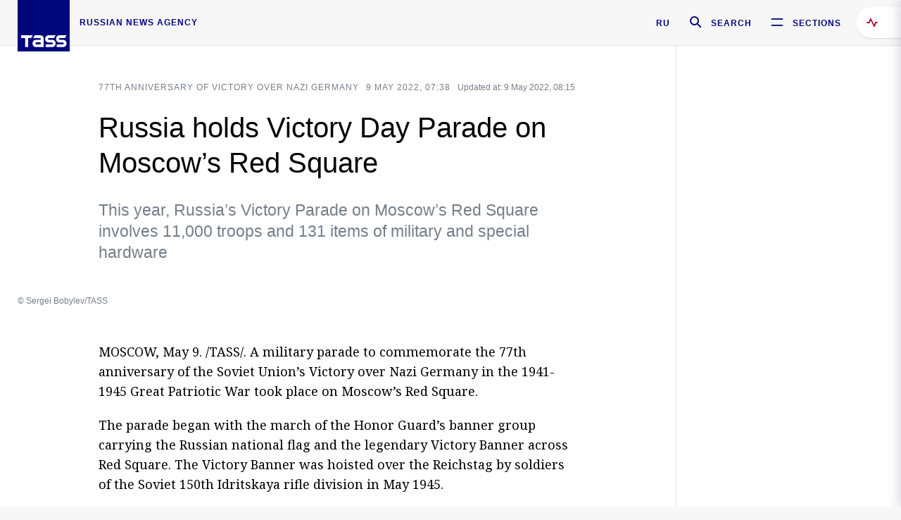

--- FILE ---
content_type: text/html; charset=utf-8
request_url: https://tass.com/society/1448613?utm_source=google.com&utm_medium=organic&utm_campaign=google.com&utm_referrer=google.com
body_size: 24065
content:
<!DOCTYPE html><html data-ng-app="tassApp" data-ng-controller="mainController"><head><title>Russia holds Victory Day Parade on Moscow’s Red Square -  Society &amp; Culture - TASS</title><meta name="description" content="This year, Russia’s Victory Parade on Moscow’s Red Square involves 11,000 troops and 131 items of military and special hardware"><meta name="viewport" content="width=device-width, initial-scale=1.0"><meta http-equiv="X-UA-Compatible" content="ie=edge"><meta name="yandex-verification" content="f91ce7b4a203a30a"><meta name="google-site-verification" content="PoyFi2APBqKw8uGePodmFqId646DYLqqS1qiMTh153w"><meta name="msvalidate.01" content="C05302AEC20336D89FE678451D9C5CDC"><meta property="fb:app_id" content="145834367435982"><meta property="fb:pages" content="144698628932572"><meta property="og:site_name" content="TASS"><meta property="og:type" content="article"><meta property="og:image" content="https://cdn-media.tass.ru/width/1200_4ce85301/tass/m2/en/uploads/i/20220509/1354403.jpg"><meta property="og:url" content="https://tass.com/society/1448613?utm_source=google.com&amp;utm_medium=organic&amp;utm_campaign=google.com&amp;utm_referrer=google.com"><meta property="og:title" content="Russia holds Victory Day Parade on Moscow’s Red Square"><meta property="og:description" content="This year, Russia’s Victory Parade on Moscow’s Red Square involves 11,000 troops and 131 items of military and special hardware"><meta property="twitter:site" content="@tass_agency"><meta property="twitter:site:id" content="285532415"><meta property="twitter:card" content="summary_large_image"><meta property="twitter:title" content="Russia holds Victory Day Parade on Moscow’s Red Square"><meta property="twitter:description" content="This year, Russia’s Victory Parade on Moscow’s Red Square involves 11,000 troops and 131 items of military and special hardware"><meta property="twitter:image" content="https://cdn-media.tass.ru/width/1200_4ce85301/tass/m2/en/uploads/i/20220509/1354403.jpg"><meta property="vk:image" content="https://cdn-media.tass.ru/width/1200_4ce85301/tass/m2/en/uploads/i/20220509/1354403.jpg"><link rel="image_src" href="https://cdn-media.tass.ru/width/1200_4ce85301/tass/m2/en/uploads/i/20220509/1354403.jpg"><meta name="gtm-page-type" content="news"><link rel="amphtml" href="https://tass.com/society/1448613?utm_source=google.com&amp;utm_medium=organic&amp;utm_campaign=google.com&amp;utm_referrer=google.com/amp"><link rel="apple-touch-icon" href="/img/blocks/common/apple-touch-icon.png"><link rel="apple-touch-icon" sizes="57x57" href="/img/blocks/common/apple-touch-icon-57x57.png"><link rel="apple-touch-icon" sizes="72x72" href="/img/blocks/common/apple-touch-icon-72x72.png"><link rel="apple-touch-icon" sizes="76x76" href="/img/blocks/common/apple-touch-icon-76x76.png"><link rel="apple-touch-icon" sizes="114x114" href="/img/blocks/common/apple-touch-icon-114x114.png"><link rel="apple-touch-icon" sizes="120x120" href="/img/blocks/common/apple-touch-icon-120x120.png"><link rel="apple-touch-icon" sizes="144x144" href="/img/blocks/common/apple-touch-icon-144x144.png"><link rel="apple-touch-icon" sizes="152x152" href="/img/blocks/common/apple-touch-icon-152x152.png"><link rel="apple-touch-icon" sizes="180x180" href="/img/blocks/common/apple-touch-icon-180x180.png"><link href="//fonts.googleapis.com/css?family=Noto+Sans:400,400i,700,700i|Noto+Serif:400,400i,700,700i&amp;amp;subset=cyrillic,cyrillic-ext,latin-ext" rel="stylesheet"><link href="//fonts.googleapis.com/css?family=PT+Serif:,700&amp;amp;subset=cyrillic" rel="stylesheet"><script src="//platform.twitter.com/widgets.js" charset="utf-8" async></script><script src="/newtass/javascript/libs/jwplayer-7.11.2/jwplayer.js"></script><script>jwplayer.key = 'btTjXiuYZsRbqAVggNOhFFVcP3mvO2KkI2kx4w= = ';</script><script>var TASSconfig = {
    centrifugo: {"host":"https://centrifugo.tass.ru","port":"443","user":"1","timestamp":"10","token":"87cf320d40b3d158222430b232ea6803c57e1290d414fcdd78a446615884092e"},
    webSocket: {"host":"wss://comet.tass.ru:443","SID":"--b28c704f1435e1a5ac1a753810d40a57"}
}</script><script src="//cdnjs.cloudflare.com/ajax/libs/jquery/3.2.1/jquery.min.js"></script><script src="//yastatic.net/pcode/adfox/loader.js" crossorigin="anonymous" defer="defer"></script><script src="//yastatic.net/pcode/adfox/header-bidding.js" async="async"></script><script src="//an.yandex.ru/system/context.js" async="async"></script><script src="/newtass/javascript/libs/angular.min.js"></script><script src="/newtass/javascript/libs/angular-sanitize.min.js"></script><script src="/newtass/javascript/libs/angular-touch.min.js"></script><script src="/newtass/javascript/libs/angular-cookies.min.js"></script><script src="/newtass/javascript/libs/angular-mask.min.js"></script><script src="/newtass/javascript/libs/datepicker.js"></script><script src="//cdn.jsdelivr.net/sockjs/1.1/sockjs.min.js"></script><script src="/newtass/javascript/libs/centrifuge.js"></script><script src="/newtass/javascript/app.js?v=90"></script><script src="/newtass/javascript/servises/overlord.js?v=90"></script><script src="/newtass/javascript/servises/centrifuge.js?v=90"></script><script>window.yaContextCb = window.yaContextCb || []</script><script src="https://yandex.ru/ads/system/context.js" async="async"></script><script src="/newtass/javascript/servises/websocket.js?v=90"></script><script src="/newtass/javascript/controllers/mainController.js?v=90"></script><script src="/newtass/javascript/controllers/newsfeedController.js?v=90"></script><script src="/newtass/javascript/controllers/sliderController.js?v=90"></script><script src="/newtass/javascript/controllers/socialController.js?v=90"></script><script src="/newtass/javascript/controllers/videoController.js?v=90"></script><script src="/newtass/javascript/controllers/audioController.js?v=90"></script><script src="/newtass/javascript/controllers/headerController.js?v=90"></script><script src="/newtass/javascript/controllers/contentList.js?v=90"></script><script src="/newtass/javascript/controllers/whatsNewController.js?v=90"></script><script src="/newtass/javascript/controllers/mainMediaController.js?v=90"></script><script src="/newtass/javascript/directives/fullscreenViewDirective.js?v=90"></script><script src="/newtass/javascript/directives/photoFullscreenViewDirective.js?v=90"></script><script src="/newtass/javascript/controllers/menuController.js?v=90"></script><script src="/newtass/javascript/directives/expandableTextIncludes.js?v=90"></script><script src="/newtass/javascript/directives/dateFormatDirective.js?v=90"></script><script src="/newtass/javascript/directives/clickOutsideDirective.js?v=90"></script><script src="/newtass/javascript/directives/urgentDirective.js?v=90"></script><script src="/newtass/javascript/directives/headerTop0Directive.js?v=90"></script><script src="/newtass/javascript/directives/headerDirective.js?v=90"></script><script src="/newtass/javascript/directives/scrollToTopDirective.js?v=90"></script><script src="/newtass/javascript/directives/spoilerExpandDirective.js?v=90"></script><script src="/newtass/javascript/directives/angular-loadscript.js"></script><script src="//www.google.com/recaptcha/api.js"></script><script src="/newtass/javascript/controllers/menuController.js?v=90"></script><script type="application/ld+json">{"@context":"https://schema.org/","@type":"Organization","url":"https://tass.com","name":"TASS","logo":{"@type":"ImageObject","url":"https://tass.com/newtass/img/blocks/common/tass-logo.jpg","width":60,"height":60},"sameAs":["https://www.facebook.com/tassagency","https://www.youtube.com/channel/UCEyGP84v6qbsZy9-pL6Jx2g","https://vk.com/tassagency","https://ok.ru/tassagency","https://www.instagram.com/tass_agency/","https://twitter.com/tass_agency"]}</script><script type="application/ld+json">{"@context":"https://schema.org","@graph":[{"@context":"https://schema.org","@type":"SiteNavigationElement","@id":"#menu-sections","name":"Russian Politics & Diplomacy","url":"https://tass.com/politics"},{"@context":"https://schema.org","@type":"SiteNavigationElement","@id":"#menu-sections","name":"World","url":"https://tass.com/world"},{"@context":"https://schema.org","@type":"SiteNavigationElement","@id":"#menu-sections","name":"Business & Economy","url":"https://tass.com/economy"},{"@context":"https://schema.org","@type":"SiteNavigationElement","@id":"#menu-sections","name":"Military & Defense","url":"https://tass.com/defense"},{"@context":"https://schema.org","@type":"SiteNavigationElement","@id":"#menu-sections","name":"Science & Space","url":"https://tass.com/science"},{"@context":"https://schema.org","@type":"SiteNavigationElement","@id":"#menu-sections","name":"Emergencies ","url":"https://tass.com/emergencies"},{"@context":"https://schema.org","@type":"SiteNavigationElement","@id":"#menu-sections","name":"Society & Culture","url":"https://tass.com/society"},{"@context":"https://schema.org","@type":"SiteNavigationElement","@id":"#menu-sections","name":"Press Review","url":"https://tass.com/pressreview"},{"@context":"https://schema.org","@type":"SiteNavigationElement","@id":"#menu-sections","name":"Sports","url":"https://tass.com/sports"}]}</script><!-- AdFox START--><!-- tasstest--><!-- Площадка: tass.com / Все разделы / fullscreen_com_web--><!-- Категория: <не задана>--><!-- Тип баннера: fullscreen--><div id="adfox_174887496479139980"></div><script>(function (w, n) {
    w[n] = w[n] || [];
    w[n].push({
        ownerId: 255516,
        containerId: 'adfox_174887496479139980',
        params: {
            p1: 'dhyaz',
            p2: 'gdtg'
        }
    });
})(window, 'adfoxAsyncParams');
</script><link id="css-default" rel="stylesheet" media="(min-width: 0px)" href="/newtass/stylesheets/news-page/news-page.css?v=90"><link id="css-md" rel="stylesheet" media="(min-width: 960px)" href="/newtass/stylesheets/news-page/news-page_md.css?v=90"><link id="css-lg" rel="stylesheet" media="(min-width: 1280px)" href="/newtass/stylesheets/news-page/news-page_lg.css?v=90"><link id="css-xl" rel="stylesheet" media="(min-width: 1360px)" href="/newtass/stylesheets/news-page/news-page_xl.css?v=90"><script type="application/ld+json">{"@context":"https://schema.org","@type":"NewsArticle","mainEntityOfPage":{"@type":"WebPage","@id":"https://tass.com/society/1448613"},"headline":"Russia holds Victory Day Parade on Moscow’s Red Square","image":["https://cdn-media.tass.ru/width/1200_4ce85301/tass/m2/en/uploads/i/20220509/1354403.jpg"],"datePublished":"2022-05-09T07:38:38.000Z","dateModified":"2022-05-09T08:15:55.000Z","author":{"@type":"Organization","name":"TASS","logo":{"@type":"ImageObject","url":"https://tass.com/newtass/img/blocks/common/tass-logo.jpg","width":60,"height":60}},"publisher":{"@type":"Organization","name":"TASS","logo":{"@type":"ImageObject","url":"https://tass.com/newtass/img/blocks/common/tass-logo.jpg","width":60,"height":60}},"description":"This year, Russia’s Victory Parade on Moscow’s Red Square involves 11,000 troops and 131 items of military and special hardware"}</script></head><body data-ng-class="{'lenta-opened': newsFeedMode, 'overbody':$root.mainMenuStatus, 'whats-new-opened': whatsNewOpened}" data-ng-init="pushInRecommendations(1448613)"><!-- Yandex.Metrika counter -->
<script type="text/javascript" >
   (function (d, w, c) {
      (w[c] = w[c] || []).push(function() {
           try {
               w.yaCounter22765936 = new Ya.Metrika({
                   id:22765936,
                   clickmap:true,
                   trackLinks:true,
                   accurateTrackBounce:true,
                   trackHash:true
               });
           } catch(e) { }
       });
       var n = d.getElementsByTagName("script")[0],
           x = "https://mc.yandex.ru/metrika/watch.js",
           s = d.createElement("script"),
           f = function () { n.parentNode.insertBefore(s, n); }
       for (var i = 0; i < document.scripts.length; i++) {
           if (document.scripts[i].src === x) { return; }
       }
       s.type = "text/javascript";
       s.async = true;
       s.src = x;

       if (w.opera == "[object Opera]") {
           d.addEventListener("DOMContentLoaded", f, false);
       } else { f(); }
   })(document, window, "yandex_metrika_callbacks");
</script>
<noscript><div><img src="https://mc.yandex.ru/watch/22765936" style="position:absolute; left:-9999px;" alt="" /></div></noscript>
<!-- /Yandex.Metrika counter -->

<!-- /Yandex.Metrika counter --> 
<script type="text/javascript" >
   (function(m,e,t,r,i,k,a){m[i]=m[i]||function(){(m[i].a=m[i].a||[]).push(arguments)};
   m[i].l=1*new Date();k=e.createElement(t),a=e.getElementsByTagName(t)[0],k.async=1,k.src=r,a.parentNode.insertBefore(k,a)})
   (window, document, "script", "https://mc.yandex.ru/metrika/tag.js", "ym");

   ym(52150180, "init", {
        id:52150180,
        clickmap:true,
        trackLinks:true,
        accurateTrackBounce:true
   });
</script>
<noscript><div><img src="https://mc.yandex.ru/watch/52150180" style="position:absolute; left:-9999px;" alt="" /></div></noscript>
<!-- /Yandex.Metrika counter --><!--LiveInternet counter--><script type="text/javascript">
new Image().src = "//counter.yadro.ru/hit;TASS_total?r"+
escape(document.referrer)+((typeof(screen)=="undefined")?"":
";s"+screen.width+"*"+screen.height+"*"+(screen.colorDepth?
screen.colorDepth:screen.pixelDepth))+";u"+escape(document.URL)+
";"+Math.random();</script><!--/LiveInternet--><!--LiveInternet counter-->
<script type="text/javascript"><!--document.write('<a href="//www.liveinternet.ru/?tass.com"target="_blank"  ><img src="//counter.yadro.ru/logo;tass.com?44.6"title="LiveInternet"alt="" border="0" width="31" height="31"/></a>')//--></script>
<!--/LiveInternet--><div class="banner banner_delimeter"><div class="banner__wrapper"><div class="banner__container" id="970x250_top"><script>window.yaContextCb.push(()=>{
    Ya.adfoxCode.create({
    ownerId: 255516,
    containerId: '970x250_top',
    params: {
        p1: 'csprv',
        p2: 'gcah',
        puid1: JSON.parse('false') || '',
        puid2: '',
        puid3: '',
        puid4: '',
        puid5: '',
        puid6: '',
        puid7: '' 
        },
    lazyLoad: { 
            fetchMargin: 100,
            mobileScaling: 2
        }      
    })
        
})             
</script></div></div></div><header class="header header-on_top" id="header" data-ng-controller="headerController" header-directive="header-directive" ng-class="{'header_hidden': $root.showArticle}"><div class="container" ng-init="counterTime = 520"><div class="header-inner"><div class="header-logo-bar"><a class="header-logo" href="/" data-header_logo="data-header_logo" ="" rel="nofollow"><div class="header-logo__logo"></div></a><div class="header-inscription">russian news agency</div></div><div class="header-bar"><div class="header-lang"><a class="header-lang__item" href="//tass.ru" rel="nofollow" data-header_menu_lang="data-header_menu_lang">RU</a></div><div class="header-search" id="search-btn"><a style="text-decoration:none;" href="/search" rel="nofollow" data-header_menu_search_open="data-header_menu_search_open"><div class="header-search__icon"></div><div class="header-search__label">Search</div></a></div><div class="header-sections" id="open-menu-button" data-ng-click="manageHistoryTrackerForMenu($root.mainMenuStatus=true)" data-header_menu_categories_open="data-header_menu_categories_open"><div class="header-sections__icon"></div><div class="header-sections__label">Sections</div></div></div></div></div><button class="header-news-feed-button" data-header_menu_feed_open="data-header_menu_feed_open" ng-hide="ov.variable.newsfeed.isOpened" ng-click="toggleNewsFeed()" ng-class="{'header-news-feed-button_active': newsFeedLabelActive}"><span ng-cloak="ng-cloak" ng-bind-html="getNewsFeedCounter()"></span></button></header><div class="search-popup"><div class="search-popup__container"><header class="search-popup__header"><div class="search-popup__logo"></div><button class="search-popup__close-button" id="search-btn-close">Close</button></header><form class="search-popup__search-form"><div class="search-input"><div class="search-input__wrapper"><input class="search-input__input-field" autofocus="autofocus" placeholder="Search" data-ng-model="sendParams.searchStr"/><button class="search-input__submit-button" data-ng-click="dispatch()" ng-if="!pending" data-header_menu_search_start="data-header_menu_search_start"></button><div class="search-input__spinner" ng-if="pending"></div></div><ul class="search-input__results-list"><li class="search-input__results-list-item"><button class="search-input__result-title">Economy</button></li><li class="search-input__results-list-item"><button class="search-input__result-title">Sports</button></li><li class="search-input__results-list-item"><button class="search-input__result-title">Culture</button></li></ul></div></form></div></div><div class="menu" data-ng-controller="menuController" data-ng-class="{'menu_opened':$root.mainMenuStatus}" menu-directive="menu-directive"><div class="menu__container"><header class="menu__header"><a class="menu__logo" href="/" rel="nofollow"></a><button class="menu__close-button" id="close-menu-button" data-ng-click="manageHistoryTrackerForMenu($root.mainMenuStatus=false)" data-all_category_close="data-all_category_close">Close</button></header><div class="menu__content" data-ng-class="{'up':$root.mainMenuStatus}"><div class="menu__lists-wrapper"><ul class="menu-sections-list" data-ng-init="init()"><li class="menu-sections-list-item" data-ng-class="{'menu-sections-list-item_active': activeSection === 'politics'}"><div class="menu-sections-list__title-wrapper"><a class="menu-sections-list__title" href="/politics" data-ng-mouseover="onMouseEnter(4954); activeSection = 'politics'" data-all_category_choice="data-all_category_choice">Russian Politics &amp; Diplomacy</a></div><div class="section-preview"><div class="section-preview__content"><div class="section-preview__header"><span class="section-preview__title">Russian Politics &amp; Diplomacy</span><a class="section-preview__link" href="/politics" rel="nofollow" data-header_menu_categories_choice="data-header_menu_categories_choice">Into section →</a></div><ul class="section-preview__subcategories-list"><li class="section-preview__subcategories-list-item"><a class="section-preview__subcategories-list__link" href="/russias-foreign-policy">FOREIGN POLICY</a></li><li class="section-preview__subcategories-list-item"><a class="section-preview__subcategories-list__link" href="/domestic-policy">DOMESTIC POLICY</a></li></ul><div class="section-preview__news"><div data-ng-bind-html="newsContainer"></div><div data-ng-if="!newsContainer"><div class="news-preview news-preview_default"><div class="news-preview__body"><div class="news-preview__loader-long"></div><div class="news-preview__loader-long"></div><div class="news-preview__loader-long"></div></div></div><div class="news-preview news-preview_default"><div class="news-preview__body"><div class="news-preview__loader-long"></div><div class="news-preview__loader-long"></div><div class="news-preview__loader-long"></div></div></div><div class="news-preview news-preview_default"><div class="news-preview__body"><div class="news-preview__loader-long"></div><div class="news-preview__loader-long"></div><div class="news-preview__loader-long"></div></div></div></div></div></div></div></li><li class="menu-sections-list-item" data-ng-class="{'menu-sections-list-item_active': activeSection === 'world'}"><div class="menu-sections-list__title-wrapper"><a class="menu-sections-list__title" href="/world" data-ng-mouseover="onMouseEnter(4844); activeSection = 'world'" data-all_category_choice="data-all_category_choice">World</a></div><div class="section-preview"><div class="section-preview__content"><div class="section-preview__header"><span class="section-preview__title">World</span><a class="section-preview__link" href="/world" rel="nofollow" data-header_menu_categories_choice="data-header_menu_categories_choice">Into section →</a></div><ul class="section-preview__subcategories-list"></ul><div class="section-preview__news"><div data-ng-bind-html="newsContainer"></div><div data-ng-if="!newsContainer"><div class="news-preview news-preview_default"><div class="news-preview__body"><div class="news-preview__loader-long"></div><div class="news-preview__loader-long"></div><div class="news-preview__loader-long"></div></div></div><div class="news-preview news-preview_default"><div class="news-preview__body"><div class="news-preview__loader-long"></div><div class="news-preview__loader-long"></div><div class="news-preview__loader-long"></div></div></div><div class="news-preview news-preview_default"><div class="news-preview__body"><div class="news-preview__loader-long"></div><div class="news-preview__loader-long"></div><div class="news-preview__loader-long"></div></div></div></div></div></div></div></li><li class="menu-sections-list-item" data-ng-class="{'menu-sections-list-item_active': activeSection === 'economy'}"><div class="menu-sections-list__title-wrapper"><a class="menu-sections-list__title" href="/economy" data-ng-mouseover="onMouseEnter(4845); activeSection = 'economy'" data-all_category_choice="data-all_category_choice">Business &amp; Economy</a></div><div class="section-preview"><div class="section-preview__content"><div class="section-preview__header"><span class="section-preview__title">Business &amp; Economy</span><a class="section-preview__link" href="/economy" rel="nofollow" data-header_menu_categories_choice="data-header_menu_categories_choice">Into section →</a></div><ul class="section-preview__subcategories-list"><li class="section-preview__subcategories-list-item"><a class="section-preview__subcategories-list__link" href="/oil-gas-industry">Oil &amp; gas industry</a></li><li class="section-preview__subcategories-list-item"><a class="section-preview__subcategories-list__link" href="/internet-telecom">Internet &amp; Telecom</a></li><li class="section-preview__subcategories-list-item"><a class="section-preview__subcategories-list__link" href="/trade-cooperation">Trade &amp; Cooperation</a></li><li class="section-preview__subcategories-list-item"><a class="section-preview__subcategories-list__link" href="/transport">Transport</a></li></ul><div class="section-preview__news"><div data-ng-bind-html="newsContainer"></div><div data-ng-if="!newsContainer"><div class="news-preview news-preview_default"><div class="news-preview__body"><div class="news-preview__loader-long"></div><div class="news-preview__loader-long"></div><div class="news-preview__loader-long"></div></div></div><div class="news-preview news-preview_default"><div class="news-preview__body"><div class="news-preview__loader-long"></div><div class="news-preview__loader-long"></div><div class="news-preview__loader-long"></div></div></div><div class="news-preview news-preview_default"><div class="news-preview__body"><div class="news-preview__loader-long"></div><div class="news-preview__loader-long"></div><div class="news-preview__loader-long"></div></div></div></div></div></div></div></li><li class="menu-sections-list-item" data-ng-class="{'menu-sections-list-item_active': activeSection === 'defense'}"><div class="menu-sections-list__title-wrapper"><a class="menu-sections-list__title" href="/defense" data-ng-mouseover="onMouseEnter(4953); activeSection = 'defense'" data-all_category_choice="data-all_category_choice">Military &amp; Defense</a></div><div class="section-preview"><div class="section-preview__content"><div class="section-preview__header"><span class="section-preview__title">Military &amp; Defense</span><a class="section-preview__link" href="/defense" rel="nofollow" data-header_menu_categories_choice="data-header_menu_categories_choice">Into section →</a></div><ul class="section-preview__subcategories-list"></ul><div class="section-preview__news"><div data-ng-bind-html="newsContainer"></div><div data-ng-if="!newsContainer"><div class="news-preview news-preview_default"><div class="news-preview__body"><div class="news-preview__loader-long"></div><div class="news-preview__loader-long"></div><div class="news-preview__loader-long"></div></div></div><div class="news-preview news-preview_default"><div class="news-preview__body"><div class="news-preview__loader-long"></div><div class="news-preview__loader-long"></div><div class="news-preview__loader-long"></div></div></div><div class="news-preview news-preview_default"><div class="news-preview__body"><div class="news-preview__loader-long"></div><div class="news-preview__loader-long"></div><div class="news-preview__loader-long"></div></div></div></div></div></div></div></li><li class="menu-sections-list-item" data-ng-class="{'menu-sections-list-item_active': activeSection === 'science'}"><div class="menu-sections-list__title-wrapper"><a class="menu-sections-list__title" href="/science" data-ng-mouseover="onMouseEnter(4957); activeSection = 'science'" data-all_category_choice="data-all_category_choice">Science &amp; Space</a></div><div class="section-preview"><div class="section-preview__content"><div class="section-preview__header"><span class="section-preview__title">Science &amp; Space</span><a class="section-preview__link" href="/science" rel="nofollow" data-header_menu_categories_choice="data-header_menu_categories_choice">Into section →</a></div><ul class="section-preview__subcategories-list"></ul><div class="section-preview__news"><div data-ng-bind-html="newsContainer"></div><div data-ng-if="!newsContainer"><div class="news-preview news-preview_default"><div class="news-preview__body"><div class="news-preview__loader-long"></div><div class="news-preview__loader-long"></div><div class="news-preview__loader-long"></div></div></div><div class="news-preview news-preview_default"><div class="news-preview__body"><div class="news-preview__loader-long"></div><div class="news-preview__loader-long"></div><div class="news-preview__loader-long"></div></div></div><div class="news-preview news-preview_default"><div class="news-preview__body"><div class="news-preview__loader-long"></div><div class="news-preview__loader-long"></div><div class="news-preview__loader-long"></div></div></div></div></div></div></div></li><li class="menu-sections-list-item" data-ng-class="{'menu-sections-list-item_active': activeSection === 'emergencies'}"><div class="menu-sections-list__title-wrapper"><a class="menu-sections-list__title" href="/emergencies" data-ng-mouseover="onMouseEnter(4992); activeSection = 'emergencies'" data-all_category_choice="data-all_category_choice">Emergencies </a></div><div class="section-preview"><div class="section-preview__content"><div class="section-preview__header"><span class="section-preview__title">Emergencies </span><a class="section-preview__link" href="/emergencies" rel="nofollow" data-header_menu_categories_choice="data-header_menu_categories_choice">Into section →</a></div><ul class="section-preview__subcategories-list"></ul><div class="section-preview__news"><div data-ng-bind-html="newsContainer"></div><div data-ng-if="!newsContainer"><div class="news-preview news-preview_default"><div class="news-preview__body"><div class="news-preview__loader-long"></div><div class="news-preview__loader-long"></div><div class="news-preview__loader-long"></div></div></div><div class="news-preview news-preview_default"><div class="news-preview__body"><div class="news-preview__loader-long"></div><div class="news-preview__loader-long"></div><div class="news-preview__loader-long"></div></div></div><div class="news-preview news-preview_default"><div class="news-preview__body"><div class="news-preview__loader-long"></div><div class="news-preview__loader-long"></div><div class="news-preview__loader-long"></div></div></div></div></div></div></div></li><li class="menu-sections-list-item" data-ng-class="{'menu-sections-list-item_active': activeSection === 'society'}"><div class="menu-sections-list__title-wrapper"><a class="menu-sections-list__title" href="/society" data-ng-mouseover="onMouseEnter(4956); activeSection = 'society'" data-all_category_choice="data-all_category_choice">Society &amp; Culture</a></div><div class="section-preview"><div class="section-preview__content"><div class="section-preview__header"><span class="section-preview__title">Society &amp; Culture</span><a class="section-preview__link" href="/society" rel="nofollow" data-header_menu_categories_choice="data-header_menu_categories_choice">Into section →</a></div><ul class="section-preview__subcategories-list"></ul><div class="section-preview__news"><div data-ng-bind-html="newsContainer"></div><div data-ng-if="!newsContainer"><div class="news-preview news-preview_default"><div class="news-preview__body"><div class="news-preview__loader-long"></div><div class="news-preview__loader-long"></div><div class="news-preview__loader-long"></div></div></div><div class="news-preview news-preview_default"><div class="news-preview__body"><div class="news-preview__loader-long"></div><div class="news-preview__loader-long"></div><div class="news-preview__loader-long"></div></div></div><div class="news-preview news-preview_default"><div class="news-preview__body"><div class="news-preview__loader-long"></div><div class="news-preview__loader-long"></div><div class="news-preview__loader-long"></div></div></div></div></div></div></div></li><li class="menu-sections-list-item" data-ng-class="{'menu-sections-list-item_active': activeSection === 'pressreview'}"><div class="menu-sections-list__title-wrapper"><a class="menu-sections-list__title" href="/pressreview" data-ng-mouseover="onMouseEnter(4981); activeSection = 'pressreview'" data-all_category_choice="data-all_category_choice">Press Review</a></div><div class="section-preview"><div class="section-preview__content"><div class="section-preview__header"><span class="section-preview__title">Press Review</span><a class="section-preview__link" href="/pressreview" rel="nofollow" data-header_menu_categories_choice="data-header_menu_categories_choice">Into section →</a></div><ul class="section-preview__subcategories-list"></ul><div class="section-preview__news"><div data-ng-bind-html="newsContainer"></div><div data-ng-if="!newsContainer"><div class="news-preview news-preview_default"><div class="news-preview__body"><div class="news-preview__loader-long"></div><div class="news-preview__loader-long"></div><div class="news-preview__loader-long"></div></div></div><div class="news-preview news-preview_default"><div class="news-preview__body"><div class="news-preview__loader-long"></div><div class="news-preview__loader-long"></div><div class="news-preview__loader-long"></div></div></div><div class="news-preview news-preview_default"><div class="news-preview__body"><div class="news-preview__loader-long"></div><div class="news-preview__loader-long"></div><div class="news-preview__loader-long"></div></div></div></div></div></div></div></li><li class="menu-sections-list-item" data-ng-class="{'menu-sections-list-item_active': activeSection === 'sports'}"><div class="menu-sections-list__title-wrapper"><a class="menu-sections-list__title" href="/sports" data-ng-mouseover="onMouseEnter(4869); activeSection = 'sports'" data-all_category_choice="data-all_category_choice">Sports</a></div><div class="section-preview"><div class="section-preview__content"><div class="section-preview__header"><span class="section-preview__title">Sports</span><a class="section-preview__link" href="/sports" rel="nofollow" data-header_menu_categories_choice="data-header_menu_categories_choice">Into section →</a></div><ul class="section-preview__subcategories-list"></ul><div class="section-preview__news"><div data-ng-bind-html="newsContainer"></div><div data-ng-if="!newsContainer"><div class="news-preview news-preview_default"><div class="news-preview__body"><div class="news-preview__loader-long"></div><div class="news-preview__loader-long"></div><div class="news-preview__loader-long"></div></div></div><div class="news-preview news-preview_default"><div class="news-preview__body"><div class="news-preview__loader-long"></div><div class="news-preview__loader-long"></div><div class="news-preview__loader-long"></div></div></div><div class="news-preview news-preview_default"><div class="news-preview__body"><div class="news-preview__loader-long"></div><div class="news-preview__loader-long"></div><div class="news-preview__loader-long"></div></div></div></div></div></div></div></li></ul><ul class="menu-links-list"><li class="menu-links-list-item"><a class="menu-links-list__link" href="/specialprojects" rel="nofollow">Special projects</a></li><li class="menu-links-list-item" data-ng-class="{'menu-links-list-item_active': activeSection === 1}"><div class="menu-links-list__title-wrapper"><div class="menu-links-list__title" data-ng-mouseover="activeSection = 1">TASS</div></div><div class="links-block links-block_one-column"><div class="links-block__content"><div class="links-block-section"><div class="links-block-section__title">Agency</div><ul class="links-block-section__list"><li class="links-block-section__list-item"><a class="links-block-section__link" href="/today" rel="nofollow">TASS today</a></li><li class="links-block-section__list-item"><a class="links-block-section__link" href="/history" rel="nofollow">History</a></li><li class="links-block-section__list-item"><a class="links-block-section__link" href="/team" rel="nofollow">Management</a></li><li class="links-block-section__list-item"><a class="links-block-section__link" href="/contacts" rel="nofollow">Contacts</a></li></ul></div><div class="links-block-section"><div class="links-block-section__title">Projects &amp; Services</div><ul class="links-block-section__list"><li class="links-block-section__list-item"><a class="links-block-section__link" href="http://www.tassphoto.com/en" rel="nofollow">TASS-PHOTO</a></li><li class="links-block-section__list-item"><a class="links-block-section__link" href="https://terminal.tass.ru/" rel="nofollow">NEWS TERMINAL</a></li></ul></div><div class="links-block-section"><div class="links-block-section__title"></div><ul class="links-block-section__list"><li class="links-block-section__list-item"><a class="links-block-section__link" href="https://cdn.tass.ru/data/files/ru/politika-obrabotki-dannyh-tassru.docx" rel="nofollow">Personal data processing policy TASS</a></li><li class="links-block-section__list-item"><a class="links-block-section__link" href="/press-releases" rel="nofollow">Press Releases</a></li><li class="links-block-section__list-item"><a class="links-block-section__link" href="/privacy-policy" rel="nofollow">Privacy Policy​ tass.com</a></li><li class="links-block-section__list-item"><a class="links-block-section__link" href="/terms-of-use" rel="nofollow">Terms of use</a></li><li class="links-block-section__list-item"><a class="links-block-section__link" href="/anti-corruption" rel="nofollow">ANTI-Corruption</a></li></ul></div></div></div></li><li class="menu-links-list-item" data-ng-class="{'menu-links-list-item_active': activeSection === 2}"><div class="menu-links-list__title-wrapper"><div class="menu-links-list__title" data-ng-mouseover="activeSection = 2">Subscribe</div></div><div class="links-block links-block_two-column"><div class="links-block__content"><div class="links-block-section"><div class="links-block-section__title">Social Media</div><ul class="links-block-section__list"><li class="links-block-section__list-item"><a class="links-block-section__link" href="https://t.me/tassagency_en" rel="nofollow">Telegram</a></li></ul></div><div class="links-block-section"><div class="links-block-section__title">Subscriptions</div><ul class="links-block-section__list"><li class="links-block-section__list-item"><a class="links-block-section__link links-block-section__link_icon" href="http://tass.com/rss/v2.xml" rel="nofollow"><span class="links-block-section__link-icon" style="background-image: url('https://tass.com/newtass/img/blocks/menu-links-list/rss.svg')"></span>RSS</a></li></ul></div></div></div></li><li class="menu-links-list-item"><a class="menu-links-list__link" href="/ads" rel="nofollow">Advertising</a></li><li class="menu-links-list-item"><a class="menu-links-list__link" href="/contacts" rel="nofollow">Contacts</a></li></ul></div></div></div></div><div class="news-feed" data-ng-controller="newsFeedController" ng-init="init()"><div ng-class="{'news-feed-back': isOpened}"></div><div class="news-feed-column" ng-class="{'news-feed-column_opened': isOpened}"><div class="news-feed-close" ng-click="closeNewsFeed()" data-header_menu_feed_close="data-header_menu_feed_close"></div><div class="news-feed-content" id="news-feed-content"><div class="news-feed-list"><div class="news-feed-btn" ng-class="{'news-feed-btn_active': newsFeedCounter}" ng-click="loadmessages(true)"><div class="news-feed-btn__inner" ng-bind-html="getNewsFeedCounter()"></div></div><div class="news-feed-day-container" data-ng-repeat="dayPoint in newsFeed | orderObjectBy:'date':true"><div class="news-feed-daypoint">{{dayPoint.date | date : 'd MMMM yyyy'}}</div><a class="news-feed-item" data-ng-class="{'news-feed-item_flash': newsPoint.isFlash, 'news-feed-item_new': newsPoint.isNew}" data-ng-href="{{newsPoint.link}}" data-ng-repeat="newsPoint in dayPoint | orderObjectBy:'date':true" data-ng-if="newsPoint.toShow"><div class="news-feed-item__header"><div class="news-feed-item__date">{{newsPoint.date * 1000 | date : 'HH:mm'}} {{newsPoint.mark}}</div></div><div class="news-feed-item__title-wrap"><div class="news-feed-item__title" data-header_menu_feed_title="data-header_menu_feed_title" data-ng-if="!newsPoint.subtitle">{{newsPoint.title}}</div><div data-ng-if="newsPoint.subtitle" data-header_menu_feed_title="data-header_menu_feed_title"><div class="news-feed-item__title">{{newsPoint.title+ ' '}}</div><div class="news-feed-item__subtitle">{{newsPoint.subtitle}}</div></div><div class="news-feed-item__photo" data-ng-if="newsPoint.showPhoto &amp;&amp; newsPoint.image" data-header_menu_feed_photo="data-header_menu_feed_photo"><img data-ng-src="{{newsPoint.image}}" alt=""/></div></div></a></div></div><div class="news-feed-endpoint" id="news-feed-endpoint"></div></div><a class="news-feed-link" data-ng-href="/search" data-header_menu_feed_all="data-header_menu_feed_all">All news</a></div></div><main class="container"><section class="section-grid" id="news"><div class="section-grid__col section-grid__col_center"><div class="news" data-io-article-url="https://tass.com/society/1448613?utm_source=google.com&amp;utm_medium=organic&amp;utm_campaign=google.com&amp;utm_referrer=google.com"><div class="column"><div class="news-header"><div class="news-header__top"><div class="news-header__marker"><a href="/77-victory-day" style="text-decoration:none">77th anniversary of victory over Nazi Germany</a></div><div class="news-header__date" ng-cloak="ng-cloak"><span class="news-header__date-date"><dateformat time="1652081918" mode="abs"></dateformat></span><span class="news-header__date-update">Updated at:&nbsp;<dateformat time="1652084155" mode="relFrom" rel="1652081918"></dateformat></span></div></div><h1 class="news-header__title">Russia holds Victory Day Parade on Moscow’s Red Square

</h1><div class="news-header__lead">This year, Russia’s Victory Parade on Moscow’s Red Square involves 11,000 troops and 131 items of military and special hardware</div><div class="news-header__actions"></div></div></div><div class="news-media news-media_photo"><div class="text-include text-include-photo"><img class="text-include-photo__img" ng-class="{'resize':undefined}" src="//cdn-media.tass.ru/width/1020_b9261fa1/tass/m2/en/uploads/i/20220509/1354403.jpg" alt=""/><a class="text-include-photo__source" data-ng-href="" target="_blank">© Sergei Bobylev/TASS</a></div></div><div class="text-content"><div class="text-block"><p>MOSCOW, May 9. /TASS/. A military parade to commemorate the 77th anniversary of the Soviet Union&rsquo;s Victory over Nazi Germany in the 1941-1945 Great Patriotic War took place on Moscow&rsquo;s Red Square.</p>

<p>The parade began with the march of the Honor Guard&rsquo;s banner group carrying the Russian national flag and the legendary Victory Banner across Red Square. The Victory Banner was hoisted over the Reichstag by soldiers of the Soviet 150th Idritskaya rifle division in May 1945.</p>

<p>Russian President Vladimir Putin, war veterans and guests watched the parade from the central reviewing stand on Red Square. Russian Defense Minister General of the Army Sergey Shoigu reviewed the parade, which was commanded by Ground Forces Commander-in-Chief General of the Army Oleg Salyukov.</p>

<p>This year, Russia&rsquo;s Victory Parade on Moscow&rsquo;s Red Square involved 11,000 troops and 131 items of military and special hardware.</p>

<p>The airborne part of the military parade on Moscow&rsquo;s Red Square was cancelled due to unfavorable weather.</p>

<p>&quot;The airborne part of the parade will not take place due to weather,&quot; Kremlin Spokesman Dmitry Peskov told TASS before the parade&rsquo;s commencement.</p>

<p>The airborne part of the parade was intended to involve 77 fixed-and rotary-wing aircraft to represent the number of years that have passed since the end of the 1941-1945 Great Patriotic War.</p>

<p>The foot columns comprised 33 parade units that included officers, sergeants and soldiers of military units and formations of the Western Military District, students and cadets of military educational institutions, Suvorov infantry and Nakhimov naval schools and cadet corps, Young Army Movement members and representatives of other ministries and agencies and the all-Russia Cossack Society.</p>

<p>Russian servicemen who took part in battles in the Donbass region also took part in the military parade on Moscow&rsquo;s Red Square.</p>

<p>A legendary T-34 tank traditionally led the mechanized column at the Victory Day Parade. The mechanized column included Taifun off-road armored vehicles, BMP-2, BMP-3 and Kurganets-25 infantry fighting vehicles, T-72B3M, T-90M &lsquo;Proryv&rsquo; and T-14 &lsquo;Armata main battle tanks, Iskander-M tactical missile systems, Msta-S howitzers and Tornado-G multiple launch rocket systems, Tor-M2, Buk-M3 and S-400 &lsquo;Triumf&rsquo; surface-to-air missile systems, Yars ICBM launchers and Uran-9 combat robotic vehicles.</p>
</div></div><div class="column"><div class="news-actions"></div></div></div></div><div class="section-grid__col section-grid__col_right"><div class="banner banner_sticky"><div class="banner__wrapper"><div class="banner__container" id="vb_top"><script>window.yaContextCb.push(()=>{
    Ya.adfoxCode.create({
    ownerId: 255516,
    containerId: 'vb_top',
    params: {
        p1: 'csprt',
        p2: 'gbws',
        puid1: JSON.parse('false') || '',
        puid2: '',
        puid3: '',
        puid4: '',
        puid5: '',
        puid6: '',
        puid7: '' 
        },
    lazyLoad: { 
        fetchMargin: 100,
        mobileScaling: 2
        }            
    })   
})

// reload every 30 sec
const startReloadInterval = () => {
    window.vbTopIntervalId = setInterval(() => {
        Ya.adfoxCode.reload('vb_top', {onlyIfWasVisible: true})
    }, 30000)
}

startReloadInterval();    

window.addEventListener('blur', () => clearInterval(window.vbTopIntervalId));
window.addEventListener('focus', () => startReloadInterval());              
    </script></div></div></div></div></section><div class="section-grid"><div class="section-grid__col section-grid__col_center"><div class="news-content news-content_default"><a class="news-content__container" href="/society/2076467"><div class="news-content__info"><div class="news-content__date"><dateformat time="1769325838" mode="rel"></dateformat></div></div><div class="news-content__header"><span class="news-content__title">Over 1,600 high-rise buildings in Kiev remain without heating</span></div><div class="news-content__lead">Many of the disconnected buildings had already been reconnected</div><div class="news-content__link" data-article_full="data-article_full">Read more</div></a></div></div><div class="section-grid__col section-grid__col_right"><div class="banner_sticky"><div class="banner border-top__0"><div class="banner__wrapper"><div class="banner__container" id="tgb_8303982823"><script>window.yaContextCb.push(()=>{
    Ya.adfoxCode.create({
    ownerId: 255516,
    containerId: 'tgb_8303982823',
    params: {
        p1: 'csprw',
        p2: 'gcbv',
        puid1: JSON.parse('false') || '',
        puid2: '',
        puid3: '',
        puid4: '',
        puid5: '',
        puid6: '',
        puid7: '' 
        },
    lazyLoad: { 
        fetchMargin: 100,
        mobileScaling: 2
        }           
    })   
})</script></div></div></div></div></div></div><section class="news-list-content" id="news-list" data-ng-controller="contentList" data-ng-init="firstInit()"><div class="list-item" ng-show="newsListCount &gt; 0"><div class="banner banner_delimeter banner--border-bottom" data-id="970x250_inline_6297852212"><div class="banner__wrapper"><div class="banner__container" id="970x250_inline_6297852212"><script>window.yaContextCb.push(()=>{
    Ya.adfoxCode.create({
    ownerId: 255516,
    containerId: '970x250_inline_6297852212',
    onRender: () => {
        const elem = document.querySelector('[data-id="970x250_inline_6297852212"]');

        if (elem) {
          elem.className = elem.className.replace("banner--border-bottom", 'banner--border-y');
        }
    },
    params: {
        p1: 'cirrn',
        p2: 'gcah',
        puid1: JSON.parse('false') || '',
        puid2: '',
        puid3: '',
        puid4: '',
        puid5: '',
        puid6: '',
        puid7: '' 
        },
    lazyLoad: { 
        fetchMargin: 100,
        mobileScaling: 2
        }           
    })   
})          
</script></div></div></div><div class="news-list-content__continer"><div class="news-list-content__news-list-section"><div class="news-list-content__news-block"><div class="news-content news-content_default"><a class="news-content__container" href="/economy/2076011"><div class="news-content__info"><div class="news-content__date"><dateformat time="1769174884" mode="rel"></dateformat></div></div><div class="news-content__header"><span class="news-content__title">Russia’s gas production fell 3% in 2025 — IEA</span></div><div class="news-content__lead">Production in 2025 totaled 663 bln cubic meters, compared with 685 bln cubic meters a year earlier, the IEA said</div><div class="news-content__link" data-article_full="data-article_full">Read more</div></a></div><div class="news-content news-content_default"><a class="news-content__container" href="/politics/2076583"><div class="news-content__info"><div class="news-content__date"><dateformat time="1769379301" mode="rel"></dateformat></div></div><div class="news-content__header"><span class="news-content__title">IN BRIEF: Medvedev on New START extension, nuclear club expansion in interview</span></div><div class="news-content__lead">According to the Deputy Chairman of the Russian Security Council, the United States still has time until February 5 to make a decision on the extension</div><div class="news-content__photo-wrapper"><div class="news-content__photo" style="background-image: url(//cdn-media.tass.ru/width/680_18162ead/tass/m2/en/uploads/i/20260126/1463759.jpg)"></div></div><div class="news-content__link" data-article_full="data-article_full">Read more</div></a></div><div class="news-content news-content_default"><a class="news-content__container" href="/defense/2074557"><div class="news-content__info"><div class="news-content__date"><dateformat time="1768991614" mode="rel"></dateformat></div></div><div class="news-content__header"><span class="news-content__title">Russia searches for drone aces to fill out new Unmanned Systems Forces</span></div><div class="news-content__lead">Recruitment is underway for the positions of UAV operators, engineers, technicians, and other specialties</div><div class="news-content__link" data-article_full="data-article_full">Read more</div></a></div><div class="news-content news-content_default"><a class="news-content__container" href="/politics/2076373"><div class="news-content__info"><div class="news-content__date"><dateformat time="1769276609" mode="rel"></dateformat></div></div><div class="news-content__header"><span class="news-content__title">Russia promotes understandings reached in Alaska in Ukraine talks — senior diplomat</span></div><div class="news-content__lead">The Emirati capital of Abu Dhabi hosted Russia-US-Ukraine talks on January 23-24</div><div class="news-content__link" data-article_full="data-article_full">Read more</div></a></div><div class="news-content news-content_default"><a class="news-content__container" href="/defense/2076551"><div class="news-content__info"><div class="news-content__date"><dateformat time="1769363487" mode="rel"></dateformat></div></div><div class="news-content__header"><span class="news-content__title">Russian troops improve position near Rodindkoye in DPR — DPR head</span></div><div class="news-content__lead">In addition, we see the advance of Russian forces in this area where they have improved their positions near the settlement of Rodinskoye, he said on his Max channel</div><div class="news-content__link" data-article_full="data-article_full">Read more</div></a></div></div><div class="news-list-content__aside"><div class="banner banner_sticky"><div class="banner__wrapper"><div class="banner__container" id="vb_inline_5087013272"><script>window.yaContextCb.push(()=>{
    Ya.adfoxCode.create({
    ownerId: 255516,
    containerId: 'vb_inline_5087013272',
    params: {
        p1: 'cirrl',
        p2: 'gbws',
        puid1: JSON.parse('false') || '',
        puid2: '',
        puid3: '',
        puid4: '',
        puid5: '',
        puid6: '',
        puid7: '' 
        },
    lazyLoad: { 
        fetchMargin: 100,
        mobileScaling: 2
        }            
    })   
}) 
    </script></div></div></div></div></div></div></div><div class="list-item" ng-show="newsListCount &gt; 1"><div class="banner banner_delimeter banner--border-bottom" data-id="970x250_inline_9690998682"><div class="banner__wrapper"><div class="banner__container" id="970x250_inline_9690998682"><script>window.yaContextCb.push(()=>{
    Ya.adfoxCode.create({
    ownerId: 255516,
    containerId: '970x250_inline_9690998682',
    onRender: () => {
        const elem = document.querySelector('[data-id="970x250_inline_9690998682"]');

        if (elem) {
          elem.className = elem.className.replace("banner--border-bottom", 'banner--border-y');
        }
    },
    params: {
        p1: 'cirrn',
        p2: 'gcah',
        puid1: JSON.parse('false') || '',
        puid2: '',
        puid3: '',
        puid4: '',
        puid5: '',
        puid6: '',
        puid7: '' 
        },
    lazyLoad: { 
        fetchMargin: 100,
        mobileScaling: 2
        }           
    })   
})          
</script></div></div></div><div class="news-list-content__continer"><div class="news-list-content__news-list-section"><div class="news-list-content__news-block"><div class="news-content news-content_default"><a class="news-content__container" href="/politics/2076535"><div class="news-content__info"><div class="news-content__date"><dateformat time="1769354727" mode="rel"></dateformat></div></div><div class="news-content__header"><span class="news-content__title">US ‘making haste’ as mediator, Kremlin spokesman says</span></div><div class="news-content__lead">The Kremlin talks continued well into the night</div><div class="news-content__link" data-article_full="data-article_full">Read more</div></a></div><div class="news-content news-content_default"><a class="news-content__container" href="/politics/2076547"><div class="news-content__info"><div class="news-content__date"><dateformat time="1769361376" mode="rel"></dateformat></div></div><div class="news-content__header"><span class="news-content__title">INTERVIEW: Lots of unusual weapons emerge globally, senior Russian diplomat says</span></div><div class="news-content__lead">New, unusual weapons are being developed instead, he explained</div><div class="news-content__link" data-article_full="data-article_full">Read more</div></a></div><div class="news-content news-content_default"><a class="news-content__container" href="/economy/2075831"><div class="news-content__info"><div class="news-content__date"><dateformat time="1769157638" mode="rel"></dateformat></div></div><div class="news-content__header"><span class="news-content__title">Germany proposes bringing back gold reserves stored in US due to Trump’s policies</span></div><div class="news-content__lead">Marie-Agnes Strack-Zimmermann urged the German government to develop a plan as soon as possible for the return of gold reserves from the US to Germany, as well as to prepare an evaluation of the political and legal risks of storing these assets abroad</div><div class="news-content__link" data-article_full="data-article_full">Read more</div></a></div><div class="news-content news-content_default"><a class="news-content__container" href="/world/2076553"><div class="news-content__info"><div class="news-content__date"><dateformat time="1769362203" mode="rel"></dateformat></div></div><div class="news-content__header"><span class="news-content__title">Hamas says it told mediators where body of last Israeli hostage can be found</span></div><div class="news-content__lead">Israeli soldier Ran Gvili was killed on October 7, 2023 during the Hamas attack on Israel</div><div class="news-content__link" data-article_full="data-article_full">Read more</div></a></div><div class="news-content news-content_default"><a class="news-content__container" href="/world/2076421"><div class="news-content__info"><div class="news-content__date"><dateformat time="1769292150" mode="rel"></dateformat></div></div><div class="news-content__header"><span class="news-content__title">Putin, Zelensky may meet shortly — Axios</span></div><div class="news-content__lead">According to the news portal, additional trilateral negotiations should be organized before that</div><div class="news-content__photo-wrapper"><div class="news-content__photo" style="background-image: url(//cdn-media.tass.ru/width/680_18162ead/tass/m2/en/uploads/i/20260125/1463707.jpg)"></div></div><div class="news-content__link" data-article_full="data-article_full">Read more</div></a></div></div><div class="news-list-content__aside"><div class="banner banner_sticky"><div class="banner__wrapper"><div class="banner__container" id="vb_inline_8665472781"><script>window.yaContextCb.push(()=>{
    Ya.adfoxCode.create({
    ownerId: 255516,
    containerId: 'vb_inline_8665472781',
    params: {
        p1: 'cirrl',
        p2: 'gbws',
        puid1: JSON.parse('false') || '',
        puid2: '',
        puid3: '',
        puid4: '',
        puid5: '',
        puid6: '',
        puid7: '' 
        },
    lazyLoad: { 
        fetchMargin: 100,
        mobileScaling: 2
        }            
    })   
}) 
    </script></div></div></div></div></div></div></div><div class="list-item" ng-show="newsListCount &gt; 2"><div class="banner banner_delimeter banner--border-bottom" data-id="970x250_inline_6884918497"><div class="banner__wrapper"><div class="banner__container" id="970x250_inline_6884918497"><script>window.yaContextCb.push(()=>{
    Ya.adfoxCode.create({
    ownerId: 255516,
    containerId: '970x250_inline_6884918497',
    onRender: () => {
        const elem = document.querySelector('[data-id="970x250_inline_6884918497"]');

        if (elem) {
          elem.className = elem.className.replace("banner--border-bottom", 'banner--border-y');
        }
    },
    params: {
        p1: 'cirrn',
        p2: 'gcah',
        puid1: JSON.parse('false') || '',
        puid2: '',
        puid3: '',
        puid4: '',
        puid5: '',
        puid6: '',
        puid7: '' 
        },
    lazyLoad: { 
        fetchMargin: 100,
        mobileScaling: 2
        }           
    })   
})          
</script></div></div></div><div class="news-list-content__continer"><div class="news-list-content__news-list-section"><div class="news-list-content__news-block"><div class="news-content news-content_default"><a class="news-content__container" href="/defense/2075175"><div class="news-content__info"><div class="news-content__date"><dateformat time="1769075702" mode="rel"></dateformat></div></div><div class="news-content__header"><span class="news-content__title">Russia develops Mnogotochie anti-drone multi-bullet rounds</span></div><div class="news-content__lead">According to Rostec, experience shows that small arms are an effective means of defense against UAVs</div><div class="news-content__link" data-article_full="data-article_full">Read more</div></a></div><div class="news-content news-content_default"><a class="news-content__container" href="/sports/2076457"><div class="news-content__info"><div class="news-content__date"><dateformat time="1769322946" mode="rel"></dateformat></div></div><div class="news-content__header"><span class="news-content__title">Russian sabre fencer Yegorian wins bronze at World Cup event in US</span></div><div class="news-content__lead">The Russian reached the semifinals, where she lost to Japan's Misaki Emura with a score of 11:15</div><div class="news-content__link" data-article_full="data-article_full">Read more</div></a></div><div class="news-content news-content_default"><a class="news-content__container" href="/science/2076465"><div class="news-content__info"><div class="news-content__date"><dateformat time="1769325737" mode="rel"></dateformat></div></div><div class="news-content__header"><span class="news-content__title">Crew-12 mission crew completes flight preparations — cosmonaut</span></div><div class="news-content__lead">The training took place at the SpaceX facility in Hawthorne, California</div><div class="news-content__link" data-article_full="data-article_full">Read more</div></a></div><div class="news-content news-content_default"><a class="news-content__container" href="/defense/2075895"><div class="news-content__info"><div class="news-content__date"><dateformat time="1769162406" mode="rel"></dateformat></div></div><div class="news-content__header"><span class="news-content__title">AI-enabled satellite constellation to perform military tasks — expert</span></div><div class="news-content__lead">Alexander Stepanov noted that a digital ecosystem using AI algorithms makes it possible to carry out detailed satellite monitoring of specific terrain areas, obtain highly detailed imagery with machine vision analysis</div><div class="news-content__link" data-article_full="data-article_full">Read more</div></a></div><div class="news-content news-content_default"><a class="news-content__container" href="/defense/2073533"><div class="news-content__info"><div class="news-content__date"><dateformat time="1768897214" mode="rel"></dateformat></div></div><div class="news-content__header"><span class="news-content__title">Russian defense firm fulfils 2025 contracts for delivery of missiles for Iskander-M system</span></div><div class="news-content__lead">The High Precision Systems Holding Company also fulfilled contracts for the delivery of launchers for the Kornet anti-tank missile system and Verba man-portable surface-to-air missile systems</div><div class="news-content__link" data-article_full="data-article_full">Read more</div></a></div></div><div class="news-list-content__aside"><div class="banner banner_sticky"><div class="banner__wrapper"><div class="banner__container" id="vb_inline_3166224359"><script>window.yaContextCb.push(()=>{
    Ya.adfoxCode.create({
    ownerId: 255516,
    containerId: 'vb_inline_3166224359',
    params: {
        p1: 'cirrl',
        p2: 'gbws',
        puid1: JSON.parse('false') || '',
        puid2: '',
        puid3: '',
        puid4: '',
        puid5: '',
        puid6: '',
        puid7: '' 
        },
    lazyLoad: { 
        fetchMargin: 100,
        mobileScaling: 2
        }            
    })   
}) 
    </script></div></div></div></div></div></div></div><div class="list-item" ng-show="newsListCount &gt; 3"><div class="banner banner_delimeter banner--border-bottom" data-id="970x250_inline_5993304285"><div class="banner__wrapper"><div class="banner__container" id="970x250_inline_5993304285"><script>window.yaContextCb.push(()=>{
    Ya.adfoxCode.create({
    ownerId: 255516,
    containerId: '970x250_inline_5993304285',
    onRender: () => {
        const elem = document.querySelector('[data-id="970x250_inline_5993304285"]');

        if (elem) {
          elem.className = elem.className.replace("banner--border-bottom", 'banner--border-y');
        }
    },
    params: {
        p1: 'cirrn',
        p2: 'gcah',
        puid1: JSON.parse('false') || '',
        puid2: '',
        puid3: '',
        puid4: '',
        puid5: '',
        puid6: '',
        puid7: '' 
        },
    lazyLoad: { 
        fetchMargin: 100,
        mobileScaling: 2
        }           
    })   
})          
</script></div></div></div><div class="news-list-content__continer"><div class="news-list-content__news-list-section"><div class="news-list-content__news-block"><div class="news-content news-content_default"><a class="news-content__container" href="/world/2076469"><div class="news-content__info"><div class="news-content__date"><dateformat time="1769327843" mode="rel"></dateformat></div></div><div class="news-content__header"><span class="news-content__title">Von der Leyen criticized for not discussing corruption with Zelensky — newspaper</span></div><div class="news-content__lead">In response to the newspaper's request, the European Commission stated that it is monitoring the corruption scandal in Ukraine</div><div class="news-content__link" data-article_full="data-article_full">Read more</div></a></div><div class="news-content news-content_default"><a class="news-content__container" href="/world/2076587"><div class="news-content__info"><div class="news-content__date"><dateformat time="1769381990" mode="rel"></dateformat></div></div><div class="news-content__header"><span class="news-content__title">Israel to open Rafah crossing in limited capacity, under its full control</span></div><div class="news-content__lead">The Rafah border crossing will be opened only for the passage of people</div><div class="news-content__link" data-article_full="data-article_full">Read more</div></a></div><div class="news-content news-content_default"><a class="news-content__container" href="/world/2076605"><div class="news-content__info"><div class="news-content__date"><dateformat time="1769396700" mode="rel"></dateformat></div></div><div class="news-content__header"><span class="news-content__title">Austrian opposition party leader demands top diplomat’s resignation over Ukraine support</span></div><div class="news-content__lead">According to the Secretary General of Austria’s largest opposition party Michael Schnedlitz, Ukraine has long turned into a &quot;bottomless pit into which Vienna recklessly pours billions&quot;</div><div class="news-content__photo-wrapper"><div class="news-content__photo" style="background-image: url(//cdn-media.tass.ru/width/680_18162ead/tass/m2/en/uploads/i/20260126/1463767.jpg)"></div></div><div class="news-content__link" data-article_full="data-article_full">Read more</div></a></div><div class="news-content news-content_default"><a class="news-content__container" href="/defense/2074791"><div class="news-content__info"><div class="news-content__date"><dateformat time="1769008560" mode="rel"></dateformat></div></div><div class="news-content__header"><span class="news-content__title">Russia-Myanmar military cooperation group meets at Russian Defense Ministry</span></div><div class="news-content__lead">The ministry said that the talks were held through the Main Directorate for International Military Cooperation of the Russian Defense Ministry at the level of the heads of the structural units</div><div class="news-content__link" data-article_full="data-article_full">Read more</div></a></div><div class="news-content news-content_default"><a class="news-content__container" href="/politics/2076609"><div class="news-content__info"><div class="news-content__date"><dateformat time="1769399552" mode="rel"></dateformat></div></div><div class="news-content__header"><span class="news-content__title">US egoism in dismantling New START to be globally unpopular — senior Russian diplomat</span></div><div class="news-content__lead">Russian Deputy Foreign Minister Sergei Ryabkov called on Washington &quot;to consider the possibility of taking a more sensible and responsible path&quot;</div><div class="news-content__photo-wrapper"><div class="news-content__photo" style="background-image: url(//cdn-media.tass.ru/width/680_18162ead/tass/m2/en/uploads/i/20260126/1463771.jpg)"></div></div><div class="news-content__link" data-article_full="data-article_full">Read more</div></a></div></div><div class="news-list-content__aside"><div class="banner banner_sticky"><div class="banner__wrapper"><div class="banner__container" id="vb_inline_6170816341"><script>window.yaContextCb.push(()=>{
    Ya.adfoxCode.create({
    ownerId: 255516,
    containerId: 'vb_inline_6170816341',
    params: {
        p1: 'cirrl',
        p2: 'gbws',
        puid1: JSON.parse('false') || '',
        puid2: '',
        puid3: '',
        puid4: '',
        puid5: '',
        puid6: '',
        puid7: '' 
        },
    lazyLoad: { 
        fetchMargin: 100,
        mobileScaling: 2
        }            
    })   
}) 
    </script></div></div></div></div></div></div></div><div class="list-item" ng-show="newsListCount &gt; 4"><div class="banner banner_delimeter banner--border-bottom" data-id="970x250_inline_9370065996"><div class="banner__wrapper"><div class="banner__container" id="970x250_inline_9370065996"><script>window.yaContextCb.push(()=>{
    Ya.adfoxCode.create({
    ownerId: 255516,
    containerId: '970x250_inline_9370065996',
    onRender: () => {
        const elem = document.querySelector('[data-id="970x250_inline_9370065996"]');

        if (elem) {
          elem.className = elem.className.replace("banner--border-bottom", 'banner--border-y');
        }
    },
    params: {
        p1: 'cirrn',
        p2: 'gcah',
        puid1: JSON.parse('false') || '',
        puid2: '',
        puid3: '',
        puid4: '',
        puid5: '',
        puid6: '',
        puid7: '' 
        },
    lazyLoad: { 
        fetchMargin: 100,
        mobileScaling: 2
        }           
    })   
})          
</script></div></div></div><div class="news-list-content__continer"><div class="news-list-content__news-list-section"><div class="news-list-content__news-block"><div class="news-content news-content_default"><a class="news-content__container" href="/world/2076599"><div class="news-content__info"><div class="news-content__date"><dateformat time="1769391734" mode="rel"></dateformat></div></div><div class="news-content__header"><span class="news-content__title">Australian authorities replace ambassador to US who criticized Trump</span></div><div class="news-content__lead">Kevin Rudd called Donald Trump the &quot;most destructive president in history,&quot; Australian Prime Minister Anthony Albanese said</div><div class="news-content__link" data-article_full="data-article_full">Read more</div></a></div><div class="news-content news-content_default"><a class="news-content__container" href="/economy/2076121"><div class="news-content__info"><div class="news-content__date"><dateformat time="1769188264" mode="rel"></dateformat></div></div><div class="news-content__header"><span class="news-content__title">FACTBOX: Tracking the price of silver through the years</span></div><div class="news-content__lead">Silver prices began rising rapidly in 2025</div><div class="news-content__photo-wrapper"><div class="news-content__photo" style="background-image: url(//cdn-media.tass.ru/width/680_18162ead/tass/m2/en/uploads/i/20260123/1463659.jpg)"></div></div><div class="news-content__link" data-article_full="data-article_full">Read more</div></a></div><div class="news-content news-content_default"><a class="news-content__container" href="/defense/2075685"><div class="news-content__info"><div class="news-content__date"><dateformat time="1769127760" mode="rel"></dateformat></div></div><div class="news-content__header"><span class="news-content__title">Russia’s Tu-22M3 strategic bombers perform scheduled flight over Baltic</span></div><div class="news-content__lead">The flight continued for more than five hours</div><div class="news-content__link" data-article_full="data-article_full">Read more</div></a></div><div class="news-content news-content_default"><a class="news-content__container" href="/world/2076491"><div class="news-content__info"><div class="news-content__date"><dateformat time="1769336294" mode="rel"></dateformat></div></div><div class="news-content__header"><span class="news-content__title">Ukraine talks in Abu Dhabi held at unmapped residence — correspondent</span></div><div class="news-content__lead">The trilateral talks between Russia, the US, and Ukraine in Abu Dhabi took place at the Qasr Al Shati residence</div><div class="news-content__photo-wrapper"><div class="news-content__photo" style="background-image: url(//cdn-media.tass.ru/width/680_18162ead/tass/m2/en/uploads/i/20260125/1463739.jpg)"></div></div><div class="news-content__link" data-article_full="data-article_full">Read more</div></a></div><div class="news-content news-content_default"><a class="news-content__container" href="/defense/2076489"><div class="news-content__info"><div class="news-content__date"><dateformat time="1769335346" mode="rel"></dateformat></div></div><div class="news-content__header"><span class="news-content__title">Russian air defenses down 31 Ukrainian HIMARS rockets over day — top brass</span></div><div class="news-content__lead">Also Russian air defenses shot down 68 Ukrainian fixed-wing drones</div><div class="news-content__link" data-article_full="data-article_full">Read more</div></a></div></div><div class="news-list-content__aside"><div class="banner banner_sticky"><div class="banner__wrapper"><div class="banner__container" id="vb_inline_2535706419"><script>window.yaContextCb.push(()=>{
    Ya.adfoxCode.create({
    ownerId: 255516,
    containerId: 'vb_inline_2535706419',
    params: {
        p1: 'cirrl',
        p2: 'gbws',
        puid1: JSON.parse('false') || '',
        puid2: '',
        puid3: '',
        puid4: '',
        puid5: '',
        puid6: '',
        puid7: '' 
        },
    lazyLoad: { 
        fetchMargin: 100,
        mobileScaling: 2
        }            
    })   
}) 
    </script></div></div></div></div></div></div></div><div class="list-item" ng-show="newsListCount &gt; 5"><div class="banner banner_delimeter banner--border-bottom" data-id="970x250_inline_1748770480"><div class="banner__wrapper"><div class="banner__container" id="970x250_inline_1748770480"><script>window.yaContextCb.push(()=>{
    Ya.adfoxCode.create({
    ownerId: 255516,
    containerId: '970x250_inline_1748770480',
    onRender: () => {
        const elem = document.querySelector('[data-id="970x250_inline_1748770480"]');

        if (elem) {
          elem.className = elem.className.replace("banner--border-bottom", 'banner--border-y');
        }
    },
    params: {
        p1: 'cirrn',
        p2: 'gcah',
        puid1: JSON.parse('false') || '',
        puid2: '',
        puid3: '',
        puid4: '',
        puid5: '',
        puid6: '',
        puid7: '' 
        },
    lazyLoad: { 
        fetchMargin: 100,
        mobileScaling: 2
        }           
    })   
})          
</script></div></div></div><div class="news-list-content__continer"><div class="news-list-content__news-list-section"><div class="news-list-content__news-block"><div class="news-content news-content_default"><a class="news-content__container" href="/politics/2076443"><div class="news-content__info"><div class="news-content__date"><dateformat time="1769310238" mode="rel"></dateformat></div></div><div class="news-content__header"><span class="news-content__title">Russia-US dialogue on irritants stagnating — Russian diplomat</span></div><div class="news-content__lead">The communications between the two parties continue, Russian Deputy Foreign Minister Sergey Ryabkov said</div><div class="news-content__photo-wrapper"><div class="news-content__photo" style="background-image: url(//cdn-media.tass.ru/width/680_18162ead/tass/m2/en/uploads/i/20260125/1463723.jpg)"></div></div><div class="news-content__link" data-article_full="data-article_full">Read more</div></a></div><div class="news-content news-content_default"><a class="news-content__container" href="/emergencies/2076525"><div class="news-content__info"><div class="news-content__date"><dateformat time="1769350734" mode="rel"></dateformat></div></div><div class="news-content__header"><span class="news-content__title">Another explosion reported in Ukrainian city of Kharkov</span></div><div class="news-content__lead">Earlier, two explosions were reported in the city</div><div class="news-content__link" data-article_full="data-article_full">Read more</div></a></div><div class="news-content news-content_default"><a class="news-content__container" href="/politics/2076433"><div class="news-content__info"><div class="news-content__date"><dateformat time="1769300160" mode="rel"></dateformat></div></div><div class="news-content__header"><span class="news-content__title">Russia, the US in dialog on irritants — Russian Deputy Foreign Minister</span></div><div class="news-content__lead">Sergey Ryabkov pointed out that &quot;the previous round of such dialogue was in Washington&quot;</div><div class="news-content__photo-wrapper"><div class="news-content__photo" style="background-image: url(//cdn-media.tass.ru/width/680_18162ead/tass/m2/en/uploads/i/20260125/1463715.jpg)"></div></div><div class="news-content__link" data-article_full="data-article_full">Read more</div></a></div><div class="news-content news-content_default"><a class="news-content__container" href="/world/2076459"><div class="news-content__info"><div class="news-content__date"><dateformat time="1769323134" mode="rel"></dateformat></div></div><div class="news-content__header"><span class="news-content__title">PM prevents Israeli president from attending World Economic Forum ceremony in Davos — TV</span></div><div class="news-content__lead">This situation has &quot;created tension&quot; between the offices of the prime minister and president in Israel, as well as between Netanyahu's office and the White House</div><div class="news-content__photo-wrapper"><div class="news-content__photo" style="background-image: url(//cdn-media.tass.ru/width/680_18162ead/tass/m2/en/uploads/i/20260125/1463743.jpg)"></div></div><div class="news-content__link" data-article_full="data-article_full">Read more</div></a></div><div class="news-content news-content_default"><a class="news-content__container" href="/politics/2076511"><div class="news-content__info"><div class="news-content__date"><dateformat time="1769345616" mode="rel"></dateformat></div></div><div class="news-content__header"><span class="news-content__title">INTERVIEW: Russia insists on Maduro's release — senior diplomat</span></div><div class="news-content__lead">On January 5, leaving the courtroom in Lower Manhattan, Maduro shouted that he was a prisoner of war</div><div class="news-content__link" data-article_full="data-article_full">Read more</div></a></div></div><div class="news-list-content__aside"><div class="banner banner_sticky"><div class="banner__wrapper"><div class="banner__container" id="vb_inline_1743703172"><script>window.yaContextCb.push(()=>{
    Ya.adfoxCode.create({
    ownerId: 255516,
    containerId: 'vb_inline_1743703172',
    params: {
        p1: 'cirrl',
        p2: 'gbws',
        puid1: JSON.parse('false') || '',
        puid2: '',
        puid3: '',
        puid4: '',
        puid5: '',
        puid6: '',
        puid7: '' 
        },
    lazyLoad: { 
        fetchMargin: 100,
        mobileScaling: 2
        }            
    })   
}) 
    </script></div></div></div></div></div></div></div><div class="list-item" ng-show="newsListCount &gt; 6"><div class="banner banner_delimeter banner--border-bottom" data-id="970x250_inline_2705957986"><div class="banner__wrapper"><div class="banner__container" id="970x250_inline_2705957986"><script>window.yaContextCb.push(()=>{
    Ya.adfoxCode.create({
    ownerId: 255516,
    containerId: '970x250_inline_2705957986',
    onRender: () => {
        const elem = document.querySelector('[data-id="970x250_inline_2705957986"]');

        if (elem) {
          elem.className = elem.className.replace("banner--border-bottom", 'banner--border-y');
        }
    },
    params: {
        p1: 'cirrn',
        p2: 'gcah',
        puid1: JSON.parse('false') || '',
        puid2: '',
        puid3: '',
        puid4: '',
        puid5: '',
        puid6: '',
        puid7: '' 
        },
    lazyLoad: { 
        fetchMargin: 100,
        mobileScaling: 2
        }           
    })   
})          
</script></div></div></div><div class="news-list-content__continer"><div class="news-list-content__news-list-section"><div class="news-list-content__news-block"><div class="news-content news-content_default"><a class="news-content__container" href="/politics/2076591"><div class="news-content__info"><div class="news-content__date"><dateformat time="1769384760" mode="rel"></dateformat></div></div><div class="news-content__header"><span class="news-content__title">Recent Ukrainian strikes on Russia aim to sabotage negotiations in UAE — diplomat</span></div><div class="news-content__lead">It is not a given that Kiev ultimately wants to reach concrete agreements, Rodion Miroshnik said</div><div class="news-content__link" data-article_full="data-article_full">Read more</div></a></div><div class="news-content news-content_default"><a class="news-content__container" href="/world/1164941"><div class="news-content__info"><div class="news-content__date"><dateformat time="1591472159" mode="rel"></dateformat></div></div><div class="news-content__header"><span class="news-content__title">US stands ready to help Russia in oil spill cleanup in Norilsk - Pompeo</span></div><div class="news-content__lead">Despite disagreements, the United States stands ready to assist Russia to mitigate this environmental disaster and offer our technical expertise, US Secretary of State said</div><div class="news-content__photo-wrapper"><div class="news-content__photo" style="background-image: url(//cdn-media.tass.ru/width/680_18162ead/tass/m2/en/uploads/i/20200606/1270353.jpg)"></div></div><div class="news-content__link" data-article_full="data-article_full">Read more</div></a></div><div class="news-content news-content_default"><a class="news-content__container" href="/politics/2076399"><div class="news-content__info"><div class="news-content__date"><dateformat time="1769285567" mode="rel"></dateformat></div></div><div class="news-content__header"><span class="news-content__title">Russian city of Belgorod comes under most massive shelling attack — crisis center</span></div><div class="news-content__lead">According to preliminary reports, there were no casualties</div><div class="news-content__photo-wrapper"><div class="news-content__photo" style="background-image: url(//cdn-media.tass.ru/width/680_18162ead/tass/m2/en/uploads/i/20260124/1463695.jpg)"></div></div><div class="news-content__link" data-article_full="data-article_full">Read more</div></a></div><div class="news-content news-content_default"><a class="news-content__container" href="/economy/2076023"><div class="news-content__info"><div class="news-content__date"><dateformat time="1769175899" mode="rel"></dateformat></div></div><div class="news-content__header"><span class="news-content__title">Mysterious Komi: legends, frost and deep snow</span></div><div class="news-content__lead">Many legends about the region's mysterious and magical places have survived to this day</div><div class="news-content__link" data-article_full="data-article_full">Read more</div></a></div><div class="news-content news-content_default"><a class="news-content__container" href="/defense/2074497"><div class="news-content__info"><div class="news-content__date"><dateformat time="1768988002" mode="rel"></dateformat></div></div><div class="news-content__header"><span class="news-content__title">Rostec delivers IMR-3 obstacle-clearing vehicles to Defense Ministry</span></div><div class="news-content__lead">The press service specified that the third-generation obstacle-clearing vehicle is based on the T-90 tank platform with enhanced radiation protection</div><div class="news-content__link" data-article_full="data-article_full">Read more</div></a></div></div><div class="news-list-content__aside"><div class="banner banner_sticky"><div class="banner__wrapper"><div class="banner__container" id="vb_inline_8039334685"><script>window.yaContextCb.push(()=>{
    Ya.adfoxCode.create({
    ownerId: 255516,
    containerId: 'vb_inline_8039334685',
    params: {
        p1: 'cirrl',
        p2: 'gbws',
        puid1: JSON.parse('false') || '',
        puid2: '',
        puid3: '',
        puid4: '',
        puid5: '',
        puid6: '',
        puid7: '' 
        },
    lazyLoad: { 
        fetchMargin: 100,
        mobileScaling: 2
        }            
    })   
}) 
    </script></div></div></div></div></div></div></div><div class="list-item" ng-show="newsListCount &gt; 7"><div class="banner banner_delimeter banner--border-bottom" data-id="970x250_inline_9499328689"><div class="banner__wrapper"><div class="banner__container" id="970x250_inline_9499328689"><script>window.yaContextCb.push(()=>{
    Ya.adfoxCode.create({
    ownerId: 255516,
    containerId: '970x250_inline_9499328689',
    onRender: () => {
        const elem = document.querySelector('[data-id="970x250_inline_9499328689"]');

        if (elem) {
          elem.className = elem.className.replace("banner--border-bottom", 'banner--border-y');
        }
    },
    params: {
        p1: 'cirrn',
        p2: 'gcah',
        puid1: JSON.parse('false') || '',
        puid2: '',
        puid3: '',
        puid4: '',
        puid5: '',
        puid6: '',
        puid7: '' 
        },
    lazyLoad: { 
        fetchMargin: 100,
        mobileScaling: 2
        }           
    })   
})          
</script></div></div></div><div class="news-list-content__continer"><div class="news-list-content__news-list-section"><div class="news-list-content__news-block"><div class="news-content news-content_default"><a class="news-content__container" href="/politics/2076449"><div class="news-content__info"><div class="news-content__date"><dateformat time="1769316092" mode="rel"></dateformat></div></div><div class="news-content__header"><span class="news-content__title">Ex-commissioner Breton hates freedom of speech — Dmitriev</span></div><div class="news-content__lead">Thus Russian Presidential Envoy responded to a publication of Poliico, where it is said that the ex-commissioner does not hate the United States</div><div class="news-content__photo-wrapper"><div class="news-content__photo" style="background-image: url(//cdn-media.tass.ru/width/680_18162ead/tass/m2/en/uploads/i/20260125/1463727.jpg)"></div></div><div class="news-content__link" data-article_full="data-article_full">Read more</div></a></div><div class="news-content news-content_default"><a class="news-content__container" href="/politics/2076403"><div class="news-content__info"><div class="news-content__date"><dateformat time="1769286661" mode="rel"></dateformat></div></div><div class="news-content__header"><span class="news-content__title">Medvedev slams Zelensky’s Davos address as spit in EU’s face</span></div><div class="news-content__lead">Russian Security Council Deputy Chairman emphasized that it isn’t the 1st time &quot;the EU impotents have had their faces spat in&quot;</div><div class="news-content__photo-wrapper"><div class="news-content__photo" style="background-image: url(//cdn-media.tass.ru/width/680_18162ead/tass/m2/en/uploads/i/20260124/1463699.jpg)"></div></div><div class="news-content__link" data-article_full="data-article_full">Read more</div></a></div><div class="news-content news-content_default"><a class="news-content__container" href="/world/2076575"><div class="news-content__info"><div class="news-content__date"><dateformat time="1769372906" mode="rel"></dateformat></div></div><div class="news-content__header"><span class="news-content__title">Vucic doesn’t rule out Ukraine’s accession to EU in 2027</span></div><div class="news-content__lead">The Serbian President noted that some EU member states will not agree on this</div><div class="news-content__link" data-article_full="data-article_full">Read more</div></a></div><div class="news-content news-content_default"><a class="news-content__container" href="/politics/2076439"><div class="news-content__info"><div class="news-content__date"><dateformat time="1769307301" mode="rel"></dateformat></div></div><div class="news-content__header"><span class="news-content__title">Battlegroup West destroyed 42 Ukrainian quadcopters</span></div><div class="news-content__lead">Furthermore, 44 Ukrainian drone control stations and 15 surface robotic systems were detected and destroyed</div><div class="news-content__link" data-article_full="data-article_full">Read more</div></a></div><div class="news-content news-content_default"><a class="news-content__container" href="/economy/2076015"><div class="news-content__info"><div class="news-content__date"><dateformat time="1769175375" mode="rel"></dateformat></div></div><div class="news-content__header"><span class="news-content__title">Russia's coal production to reach 435 mln tons in 2026 — expert</span></div><div class="news-content__lead">Alexander Kotov said that a significant rise in production can be expected in Yakutia</div><div class="news-content__link" data-article_full="data-article_full">Read more</div></a></div></div><div class="news-list-content__aside"><div class="banner banner_sticky"><div class="banner__wrapper"><div class="banner__container" id="vb_inline_8636451043"><script>window.yaContextCb.push(()=>{
    Ya.adfoxCode.create({
    ownerId: 255516,
    containerId: 'vb_inline_8636451043',
    params: {
        p1: 'cirrl',
        p2: 'gbws',
        puid1: JSON.parse('false') || '',
        puid2: '',
        puid3: '',
        puid4: '',
        puid5: '',
        puid6: '',
        puid7: '' 
        },
    lazyLoad: { 
        fetchMargin: 100,
        mobileScaling: 2
        }            
    })   
}) 
    </script></div></div></div></div></div></div></div><div class="list-item" ng-show="newsListCount &gt; 8"><div class="banner banner_delimeter banner--border-bottom" data-id="970x250_inline_7278029266"><div class="banner__wrapper"><div class="banner__container" id="970x250_inline_7278029266"><script>window.yaContextCb.push(()=>{
    Ya.adfoxCode.create({
    ownerId: 255516,
    containerId: '970x250_inline_7278029266',
    onRender: () => {
        const elem = document.querySelector('[data-id="970x250_inline_7278029266"]');

        if (elem) {
          elem.className = elem.className.replace("banner--border-bottom", 'banner--border-y');
        }
    },
    params: {
        p1: 'cirrn',
        p2: 'gcah',
        puid1: JSON.parse('false') || '',
        puid2: '',
        puid3: '',
        puid4: '',
        puid5: '',
        puid6: '',
        puid7: '' 
        },
    lazyLoad: { 
        fetchMargin: 100,
        mobileScaling: 2
        }           
    })   
})          
</script></div></div></div><div class="news-list-content__continer"><div class="news-list-content__news-list-section"><div class="news-list-content__news-block"><div class="news-content news-content_default"><a class="news-content__container" href="/politics/2076471"><div class="news-content__info"><div class="news-content__date"><dateformat time="1769329724" mode="rel"></dateformat></div></div><div class="news-content__header"><span class="news-content__title">INTERVIEW: No progress in dialogue with US on irritants — senior Russian diplomat</span></div><div class="news-content__lead">Ryabkov explained that &quot;it is counterproductive to hold high-level events that are later deemed fruitless&quot;</div><div class="news-content__photo-wrapper"><div class="news-content__photo" style="background-image: url(//cdn-media.tass.ru/width/680_18162ead/tass/m2/en/uploads/i/20260125/1463731.jpg)"></div></div><div class="news-content__link" data-article_full="data-article_full">Read more</div></a></div><div class="news-content news-content_default"><a class="news-content__container" href="/politics/2076611"><div class="news-content__info"><div class="news-content__date"><dateformat time="1769400780" mode="rel"></dateformat></div></div><div class="news-content__header"><span class="news-content__title">At least 60% of Ukrainian military assault groups destroyed in Kharkov Region</span></div><div class="news-content__lead">Ukrainian military were destroyed during their attempts to counterattack</div><div class="news-content__link" data-article_full="data-article_full">Read more</div></a></div><div class="news-content news-content_default"><a class="news-content__container" href="/economy/2076019"><div class="news-content__info"><div class="news-content__date"><dateformat time="1769175682" mode="rel"></dateformat></div></div><div class="news-content__header"><span class="news-content__title">Russia's foreign trade surplus down to $6.8 bln in November — Central Bank</span></div><div class="news-content__lead">Compared to the revised October 2025 figure, the country’s foreign trade balance surplus in goods fell by $4 bln</div><div class="news-content__link" data-article_full="data-article_full">Read more</div></a></div><div class="news-content news-content_default"><a class="news-content__container" href="/politics/2076589"><div class="news-content__info"><div class="news-content__date"><dateformat time="1769382840" mode="rel"></dateformat></div></div><div class="news-content__header"><span class="news-content__title">Arms control is no panacea, efforts must be systematic — Medvedev</span></div><div class="news-content__lead">Deputy Chairman of the Russian Security Council Dmitry Medvedev stressed that arms control fulfills a secondary function</div><div class="news-content__link" data-article_full="data-article_full">Read more</div></a></div><div class="news-content news-content_default"><a class="news-content__container" href="/politics/2076585"><div class="news-content__info"><div class="news-content__date"><dateformat time="1769380702" mode="rel"></dateformat></div></div><div class="news-content__header"><span class="news-content__title">Russia’s proposal to extend New START limits after February 5 in force — senior diplomat</span></div><div class="news-content__lead">Deputy Foreign Minister Sergey Ryabkov emphasized that Russia &quot;keeps the door open&quot;</div><div class="news-content__link" data-article_full="data-article_full">Read more</div></a></div></div><div class="news-list-content__aside"><div class="banner banner_sticky"><div class="banner__wrapper"><div class="banner__container" id="vb_inline_2010175862"><script>window.yaContextCb.push(()=>{
    Ya.adfoxCode.create({
    ownerId: 255516,
    containerId: 'vb_inline_2010175862',
    params: {
        p1: 'cirrl',
        p2: 'gbws',
        puid1: JSON.parse('false') || '',
        puid2: '',
        puid3: '',
        puid4: '',
        puid5: '',
        puid6: '',
        puid7: '' 
        },
    lazyLoad: { 
        fetchMargin: 100,
        mobileScaling: 2
        }            
    })   
}) 
    </script></div></div></div></div></div></div></div><div class="list-item" ng-show="newsListCount &gt; 9"><div class="banner banner_delimeter banner--border-bottom" data-id="970x250_inline_760044952"><div class="banner__wrapper"><div class="banner__container" id="970x250_inline_760044952"><script>window.yaContextCb.push(()=>{
    Ya.adfoxCode.create({
    ownerId: 255516,
    containerId: '970x250_inline_760044952',
    onRender: () => {
        const elem = document.querySelector('[data-id="970x250_inline_760044952"]');

        if (elem) {
          elem.className = elem.className.replace("banner--border-bottom", 'banner--border-y');
        }
    },
    params: {
        p1: 'cirrn',
        p2: 'gcah',
        puid1: JSON.parse('false') || '',
        puid2: '',
        puid3: '',
        puid4: '',
        puid5: '',
        puid6: '',
        puid7: '' 
        },
    lazyLoad: { 
        fetchMargin: 100,
        mobileScaling: 2
        }           
    })   
})          
</script></div></div></div><div class="news-list-content__continer"><div class="news-list-content__news-list-section"><div class="news-list-content__news-block"><div class="news-content news-content_default"><a class="news-content__container" href="/economy/2076567"><div class="news-content__info"><div class="news-content__date"><dateformat time="1769368202" mode="rel"></dateformat></div></div><div class="news-content__header"><span class="news-content__title">Trump says trade deal with China will be ‘disaster’ for Canada</span></div><div class="news-content__lead">In addition, he posted a video of a speech by the CEO of the Canadian Vehicle Manufacturers Association who says, in particular, that trade relations with the United States are critically important</div><div class="news-content__link" data-article_full="data-article_full">Read more</div></a></div><div class="news-content news-content_default"><a class="news-content__container" href="/economy/2076165"><div class="news-content__info"><div class="news-content__date"><dateformat time="1769194707" mode="rel"></dateformat></div></div><div class="news-content__header"><span class="news-content__title">US extends operating license of Serbia’s NIS until February 20</span></div><div class="news-content__lead">The license is valid provided that NIS' operations do not involve US entities or the US financial system, and are not carried out in the interests of blocked persons other than the company itself</div><div class="news-content__link" data-article_full="data-article_full">Read more</div></a></div><div class="news-content news-content_default"><a class="news-content__container" href="/economy/2076133"><div class="news-content__info"><div class="news-content__date"><dateformat time="1769190175" mode="rel"></dateformat></div></div><div class="news-content__header"><span class="news-content__title">UK extends anti-dumping duties on Russian ammonium nitrate for five years</span></div><div class="news-content__lead">The agency stated that that maintaining the measure was in the wider economic interest of the UK</div><div class="news-content__link" data-article_full="data-article_full">Read more</div></a></div><div class="news-content news-content_default"><a class="news-content__container" href="/politics/2076603"><div class="news-content__info"><div class="news-content__date"><dateformat time="1769394928" mode="rel"></dateformat></div></div><div class="news-content__header"><span class="news-content__title">Battlegroup South hits 39 Ukrainian bunkers, shelters in day — Russian defense ministry</span></div><div class="news-content__lead">Russian servicemen also destroyed 10 communication antennas and 6 temporary deployment points</div><div class="news-content__link" data-article_full="data-article_full">Read more</div></a></div><div class="news-content news-content_default"><a class="news-content__container" href="/defense/2074033"><div class="news-content__info"><div class="news-content__date"><dateformat time="1768910069" mode="rel"></dateformat></div></div><div class="news-content__header"><span class="news-content__title">OsA Okta FPV drone used to supply troops in special military op zone</span></div><div class="news-content__lead">The drone carries a 10-kg payload and is used to deliver ammunition, clothing, medicines and provisions to troops in hard-to-reach areas</div><div class="news-content__link" data-article_full="data-article_full">Read more</div></a></div></div><div class="news-list-content__aside"><div class="banner banner_sticky"><div class="banner__wrapper"><div class="banner__container" id="vb_inline_1677338301"><script>window.yaContextCb.push(()=>{
    Ya.adfoxCode.create({
    ownerId: 255516,
    containerId: 'vb_inline_1677338301',
    params: {
        p1: 'cirrl',
        p2: 'gbws',
        puid1: JSON.parse('false') || '',
        puid2: '',
        puid3: '',
        puid4: '',
        puid5: '',
        puid6: '',
        puid7: '' 
        },
    lazyLoad: { 
        fetchMargin: 100,
        mobileScaling: 2
        }            
    })   
}) 
    </script></div></div></div></div></div></div></div><div class="list-item" ng-show="newsListCount &gt; 10"><div class="banner banner_delimeter banner--border-bottom" data-id="970x250_inline_6193605108"><div class="banner__wrapper"><div class="banner__container" id="970x250_inline_6193605108"><script>window.yaContextCb.push(()=>{
    Ya.adfoxCode.create({
    ownerId: 255516,
    containerId: '970x250_inline_6193605108',
    onRender: () => {
        const elem = document.querySelector('[data-id="970x250_inline_6193605108"]');

        if (elem) {
          elem.className = elem.className.replace("banner--border-bottom", 'banner--border-y');
        }
    },
    params: {
        p1: 'cirrn',
        p2: 'gcah',
        puid1: JSON.parse('false') || '',
        puid2: '',
        puid3: '',
        puid4: '',
        puid5: '',
        puid6: '',
        puid7: '' 
        },
    lazyLoad: { 
        fetchMargin: 100,
        mobileScaling: 2
        }           
    })   
})          
</script></div></div></div><div class="news-list-content__continer"><div class="news-list-content__news-list-section"><div class="news-list-content__news-block"><div class="news-content news-content_default"><a class="news-content__container" href="/politics/2076545"><div class="news-content__info"><div class="news-content__date"><dateformat time="1769360175" mode="rel"></dateformat></div></div><div class="news-content__header"><span class="news-content__title">Russian ambassador does not rule out that Maduro was betrayed by law enforcement</span></div><div class="news-content__lead">On January 3, US President Donald Trump announced a military operation in Caracas that resulted in the capture of Maduro and his wife by American forces</div><div class="news-content__link" data-article_full="data-article_full">Read more</div></a></div><div class="news-content news-content_default"><a class="news-content__container" href="/defense/2075795"><div class="news-content__info"><div class="news-content__date"><dateformat time="1769151600" mode="rel"></dateformat></div></div><div class="news-content__header"><span class="news-content__title">Ground-based robotic systems immune to EW when controlled via satellite — soldier</span></div><div class="news-content__lead">The serviceman noted that radio communication is also effective against enemy electronic warfare systems</div><div class="news-content__photo-wrapper"><div class="news-content__photo" style="background-image: url(//cdn-media.tass.ru/width/680_18162ead/tass/m2/en/uploads/i/20260123/1463613.jpg)"></div></div><div class="news-content__link" data-article_full="data-article_full">Read more</div></a></div><div class="news-content news-content_default"><a class="news-content__container" href="/emergencies/2076581"><div class="news-content__info"><div class="news-content__date"><dateformat time="1769376379" mode="rel"></dateformat></div></div><div class="news-content__header"><span class="news-content__title">Seven people killed in US snowstorm zone — CNN</span></div><div class="news-content__lead">Deaths due to weather conditions were recorded in Texas, Missouri, and Kansas</div><div class="news-content__photo-wrapper"><div class="news-content__photo" style="background-image: url(//cdn-media.tass.ru/width/680_18162ead/tass/m2/en/uploads/i/20260126/1463755.jpg)"></div></div><div class="news-content__link" data-article_full="data-article_full">Read more</div></a></div><div class="news-content news-content_default"><a class="news-content__container" href="/world/2076509"><div class="news-content__info"><div class="news-content__date"><dateformat time="1769343569" mode="rel"></dateformat></div></div><div class="news-content__header"><span class="news-content__title">Russia to say how to properly use $1 billion of its assets when they are unfrozen</span></div><div class="news-content__lead">If American banks, which are currently prohibited from executing orders from Russia, carry out these orders, then the transaction will proceed</div><div class="news-content__photo-wrapper"><div class="news-content__photo" style="background-image: url(//cdn-media.tass.ru/width/680_18162ead/tass/m2/en/uploads/i/20260125/1463735.jpg)"></div></div><div class="news-content__link" data-article_full="data-article_full">Read more</div></a></div><div class="news-content news-content_default"><a class="news-content__container" href="/politics/2076533"><div class="news-content__info"><div class="news-content__date"><dateformat time="1769353014" mode="rel"></dateformat></div></div><div class="news-content__header"><span class="news-content__title">Trump has invitation to visit Russia, senior diplomat says</span></div><div class="news-content__lead">However, in Ryabkov's words, there has been no practical development of the idea yet</div><div class="news-content__photo-wrapper"><div class="news-content__photo" style="background-image: url(//cdn-media.tass.ru/width/680_18162ead/tass/m2/en/uploads/i/20260125/1463747.jpg)"></div></div><div class="news-content__link" data-article_full="data-article_full">Read more</div></a></div></div><div class="news-list-content__aside"><div class="banner banner_sticky"><div class="banner__wrapper"><div class="banner__container" id="vb_inline_7431308594"><script>window.yaContextCb.push(()=>{
    Ya.adfoxCode.create({
    ownerId: 255516,
    containerId: 'vb_inline_7431308594',
    params: {
        p1: 'cirrl',
        p2: 'gbws',
        puid1: JSON.parse('false') || '',
        puid2: '',
        puid3: '',
        puid4: '',
        puid5: '',
        puid6: '',
        puid7: '' 
        },
    lazyLoad: { 
        fetchMargin: 100,
        mobileScaling: 2
        }            
    })   
}) 
    </script></div></div></div></div></div></div></div><div class="list-item" ng-show="newsListCount &gt; 11"><div class="banner banner_delimeter banner--border-bottom" data-id="970x250_inline_5191397175"><div class="banner__wrapper"><div class="banner__container" id="970x250_inline_5191397175"><script>window.yaContextCb.push(()=>{
    Ya.adfoxCode.create({
    ownerId: 255516,
    containerId: '970x250_inline_5191397175',
    onRender: () => {
        const elem = document.querySelector('[data-id="970x250_inline_5191397175"]');

        if (elem) {
          elem.className = elem.className.replace("banner--border-bottom", 'banner--border-y');
        }
    },
    params: {
        p1: 'cirrn',
        p2: 'gcah',
        puid1: JSON.parse('false') || '',
        puid2: '',
        puid3: '',
        puid4: '',
        puid5: '',
        puid6: '',
        puid7: '' 
        },
    lazyLoad: { 
        fetchMargin: 100,
        mobileScaling: 2
        }           
    })   
})          
</script></div></div></div><div class="news-list-content__continer"><div class="news-list-content__news-list-section"><div class="news-list-content__news-block"><div class="news-content news-content_default"><a class="news-content__container" href="/world/2076537"><div class="news-content__info"><div class="news-content__date"><dateformat time="1769354784" mode="rel"></dateformat></div></div><div class="news-content__header"><span class="news-content__title">US, Israel discuss Trump’s plan for Gaza, envoy says</span></div><div class="news-content__lead">According to him, the consultations, held on January 24, also involved Trump’s son-in-law Jared Kushner, senior White House advisor Josh Gruenbaum and businessman Aryeh Lightstone</div><div class="news-content__link" data-article_full="data-article_full">Read more</div></a></div><div class="news-content news-content_default"><a class="news-content__container" href="/defense/2073499"><div class="news-content__info"><div class="news-content__date"><dateformat time="1768895031" mode="rel"></dateformat></div></div><div class="news-content__header"><span class="news-content__title">Russia to display its most sought-after drones at Abu Dhabi exhibition</span></div><div class="news-content__lead">Rosoboronexport Director General Alexander Mikheev noted that unmanned technologies are one of the fastest-growing segments of the arms market</div><div class="news-content__link" data-article_full="data-article_full">Read more</div></a></div><div class="news-content news-content_default"><a class="news-content__container" href="/economy/2076151"><div class="news-content__info"><div class="news-content__date"><dateformat time="1769193628" mode="rel"></dateformat></div></div><div class="news-content__header"><span class="news-content__title">Owner of Czech arms holding CSG becomes richest defense entrepreneur — Bloomberg</span></div><div class="news-content__lead">Michal Strnad is the third-richest person in the world under 40</div><div class="news-content__link" data-article_full="data-article_full">Read more</div></a></div><div class="news-content news-content_default"><a class="news-content__container" href="/economy/2075043"><div class="news-content__info"><div class="news-content__date"><dateformat time="1769064804" mode="rel"></dateformat></div></div><div class="news-content__header"><span class="news-content__title">Drone production in St. Petersburg almost doubles in past two years</span></div><div class="news-content__lead">Chairman of the city’s Industrial Policy, Innovation and Trade Committee Alexander Sitov said that St. Petersburg covered the full spectrum of unmanned aerial vehicles</div><div class="news-content__link" data-article_full="data-article_full">Read more</div></a></div><div class="news-content news-content_default"><a class="news-content__container" href="/world/2076437"><div class="news-content__info"><div class="news-content__date"><dateformat time="1769305980" mode="rel"></dateformat></div></div><div class="news-content__header"><span class="news-content__title">US plans to strengthen confidence between Russia and Europe — Politico</span></div><div class="news-content__lead">Washington wants &quot;to create a framework where that can start a new paradigm,&quot; the source told the news outlet</div><div class="news-content__photo-wrapper"><div class="news-content__photo" style="background-image: url(//cdn-media.tass.ru/width/680_18162ead/tass/m2/en/uploads/i/20260125/1463719.jpg)"></div></div><div class="news-content__link" data-article_full="data-article_full">Read more</div></a></div></div><div class="news-list-content__aside"><div class="banner banner_sticky"><div class="banner__wrapper"><div class="banner__container" id="vb_inline_3532198175"><script>window.yaContextCb.push(()=>{
    Ya.adfoxCode.create({
    ownerId: 255516,
    containerId: 'vb_inline_3532198175',
    params: {
        p1: 'cirrl',
        p2: 'gbws',
        puid1: JSON.parse('false') || '',
        puid2: '',
        puid3: '',
        puid4: '',
        puid5: '',
        puid6: '',
        puid7: '' 
        },
    lazyLoad: { 
        fetchMargin: 100,
        mobileScaling: 2
        }            
    })   
}) 
    </script></div></div></div></div></div></div></div><div class="list-item" ng-show="newsListCount &gt; 12"><div class="banner banner_delimeter banner--border-bottom" data-id="970x250_inline_3103867188"><div class="banner__wrapper"><div class="banner__container" id="970x250_inline_3103867188"><script>window.yaContextCb.push(()=>{
    Ya.adfoxCode.create({
    ownerId: 255516,
    containerId: '970x250_inline_3103867188',
    onRender: () => {
        const elem = document.querySelector('[data-id="970x250_inline_3103867188"]');

        if (elem) {
          elem.className = elem.className.replace("banner--border-bottom", 'banner--border-y');
        }
    },
    params: {
        p1: 'cirrn',
        p2: 'gcah',
        puid1: JSON.parse('false') || '',
        puid2: '',
        puid3: '',
        puid4: '',
        puid5: '',
        puid6: '',
        puid7: '' 
        },
    lazyLoad: { 
        fetchMargin: 100,
        mobileScaling: 2
        }           
    })   
})          
</script></div></div></div><div class="news-list-content__continer"><div class="news-list-content__news-list-section"><div class="news-list-content__news-block"><div class="news-content news-content_default"><a class="news-content__container" href="/politics/2076451"><div class="news-content__info"><div class="news-content__date"><dateformat time="1769316301" mode="rel"></dateformat></div></div><div class="news-content__header"><span class="news-content__title">Russian air defense downed 52 Ukrainian drones over night</span></div><div class="news-content__lead">Fifteen of them were destroyed in the Krasnodar Region</div><div class="news-content__link" data-article_full="data-article_full">Read more</div></a></div><div class="news-content news-content_default"><a class="news-content__container" href="/world/2076027"><div class="news-content__info"><div class="news-content__date"><dateformat time="1769176247" mode="rel"></dateformat></div></div><div class="news-content__header"><span class="news-content__title">Oreshnik strike on Ukraine aircraft plant causes nervous reaction from West — expert</span></div><div class="news-content__lead">Vasily Prozorov emphasized that this weapon had no analogues in the world</div><div class="news-content__link" data-article_full="data-article_full">Read more</div></a></div><div class="news-content news-content_default"><a class="news-content__container" href="/sports/2076515"><div class="news-content__info"><div class="news-content__date"><dateformat time="1769346583" mode="rel"></dateformat></div></div><div class="news-content__header"><span class="news-content__title">Russians fail to reach Australian Open quarterfinals for time since 2018</span></div><div class="news-content__lead">On Sunday, Daniil Medvedev lost to American Learner Tien in the fourth round of the tournament</div><div class="news-content__link" data-article_full="data-article_full">Read more</div></a></div><div class="news-content news-content_default"><a class="news-content__container" href="/world/2076569"><div class="news-content__info"><div class="news-content__date"><dateformat time="1769369572" mode="rel"></dateformat></div></div><div class="news-content__header"><span class="news-content__title">Belarus’ new ambassador says plans to arrive in Moscow by next weekend</span></div><div class="news-content__lead">The BelTA news agency reported on January 22 that Belarusian President Alexander Lukashenko has appointed Seliverstov as the country’s new ambassador to Moscow</div><div class="news-content__link" data-article_full="data-article_full">Read more</div></a></div><div class="news-content news-content_default"><a class="news-content__container" href="/world/2076523"><div class="news-content__info"><div class="news-content__date"><dateformat time="1769349662" mode="rel"></dateformat></div></div><div class="news-content__header"><span class="news-content__title">Hungary will not be intimidated, Orban vows</span></div><div class="news-content__lead">He also called Zelensky a man who &quot;cannot or does not want to stop the war&quot;</div><div class="news-content__link" data-article_full="data-article_full">Read more</div></a></div></div><div class="news-list-content__aside"><div class="banner banner_sticky"><div class="banner__wrapper"><div class="banner__container" id="vb_inline_7357156379"><script>window.yaContextCb.push(()=>{
    Ya.adfoxCode.create({
    ownerId: 255516,
    containerId: 'vb_inline_7357156379',
    params: {
        p1: 'cirrl',
        p2: 'gbws',
        puid1: JSON.parse('false') || '',
        puid2: '',
        puid3: '',
        puid4: '',
        puid5: '',
        puid6: '',
        puid7: '' 
        },
    lazyLoad: { 
        fetchMargin: 100,
        mobileScaling: 2
        }            
    })   
}) 
    </script></div></div></div></div></div></div></div><div class="list-item" ng-show="newsListCount &gt; 13"><div class="banner banner_delimeter banner--border-bottom" data-id="970x250_inline_9304679038"><div class="banner__wrapper"><div class="banner__container" id="970x250_inline_9304679038"><script>window.yaContextCb.push(()=>{
    Ya.adfoxCode.create({
    ownerId: 255516,
    containerId: '970x250_inline_9304679038',
    onRender: () => {
        const elem = document.querySelector('[data-id="970x250_inline_9304679038"]');

        if (elem) {
          elem.className = elem.className.replace("banner--border-bottom", 'banner--border-y');
        }
    },
    params: {
        p1: 'cirrn',
        p2: 'gcah',
        puid1: JSON.parse('false') || '',
        puid2: '',
        puid3: '',
        puid4: '',
        puid5: '',
        puid6: '',
        puid7: '' 
        },
    lazyLoad: { 
        fetchMargin: 100,
        mobileScaling: 2
        }           
    })   
})          
</script></div></div></div><div class="news-list-content__continer"><div class="news-list-content__news-list-section"><div class="news-list-content__news-block"><div class="news-content news-content_default"><a class="news-content__container" href="/economy/2076231"><div class="news-content__info"><div class="news-content__date"><dateformat time="1769217431" mode="rel"></dateformat></div></div><div class="news-content__header"><span class="news-content__title">US, EU plan to attract $800 billion to support Ukraine — Politico</span></div><div class="news-content__lead">According to the 18-page document, within the next ten years the EU, the US and international financial institutions, such as the World Bank and the International Monetary Fund undertake to spend at least $500 of public and private capital</div><div class="news-content__link" data-article_full="data-article_full">Read more</div></a></div><div class="news-content news-content_default"><a class="news-content__container" href="/world/2076427"><div class="news-content__info"><div class="news-content__date"><dateformat time="1769297400" mode="rel"></dateformat></div></div><div class="news-content__header"><span class="news-content__title">US views its security guarantees for Ukraine more important than European ones — Politico</span></div><div class="news-content__lead">The newspaper's source called the efforts of the Coalition of the Willing nice and noted that the EU has &quot;a couple helicopters and a couple troops&quot;</div><div class="news-content__photo-wrapper"><div class="news-content__photo" style="background-image: url(//cdn-media.tass.ru/width/680_18162ead/tass/m2/en/uploads/i/20260125/1463711.jpg)"></div></div><div class="news-content__link" data-article_full="data-article_full">Read more</div></a></div><div class="news-content news-content_default"><a class="news-content__container" href="/economy/2076047"><div class="news-content__info"><div class="news-content__date"><dateformat time="1769177918" mode="rel"></dateformat></div></div><div class="news-content__header"><span class="news-content__title">Germany’s underground gas reserves down below 40%</span></div><div class="news-content__lead">UGS facilities are 39% full in France, 51.5% in Austria, 62.6% in Italy, and 33.3% in the Netherlands</div><div class="news-content__link" data-article_full="data-article_full">Read more</div></a></div><div class="news-content news-content_default"><a class="news-content__container" href="/politics/2076597"><div class="news-content__info"><div class="news-content__date"><dateformat time="1769390101" mode="rel"></dateformat></div></div><div class="news-content__header"><span class="news-content__title">Russia to ensure its security even in absence of New START — senior diplomat</span></div><div class="news-content__lead">Russian Deputy Foreign Minister emphasized that the treaty was suspended due to the dramatic worsening of Washington’s policy toward Russia</div><div class="news-content__photo-wrapper"><div class="news-content__photo" style="background-image: url(//cdn-media.tass.ru/width/680_18162ead/tass/m2/en/uploads/i/20260126/1463763.jpg)"></div></div><div class="news-content__link" data-article_full="data-article_full">Read more</div></a></div><div class="news-content news-content_default"><a class="news-content__container" href="/world/2076595"><div class="news-content__info"><div class="news-content__date"><dateformat time="1769387400" mode="rel"></dateformat></div></div><div class="news-content__header"><span class="news-content__title">Israeli aircraft strike southern Lebanon over 20 times — portal</span></div><div class="news-content__lead">According to the news portal, airstrikes were reportedly carried out on the mountainous Jabbur area and the Wadi Barguz gorge</div><div class="news-content__link" data-article_full="data-article_full">Read more</div></a></div></div><div class="news-list-content__aside"><div class="banner banner_sticky"><div class="banner__wrapper"><div class="banner__container" id="vb_inline_805478227"><script>window.yaContextCb.push(()=>{
    Ya.adfoxCode.create({
    ownerId: 255516,
    containerId: 'vb_inline_805478227',
    params: {
        p1: 'cirrl',
        p2: 'gbws',
        puid1: JSON.parse('false') || '',
        puid2: '',
        puid3: '',
        puid4: '',
        puid5: '',
        puid6: '',
        puid7: '' 
        },
    lazyLoad: { 
        fetchMargin: 100,
        mobileScaling: 2
        }            
    })   
}) 
    </script></div></div></div></div></div></div></div><div class="list-item" ng-show="newsListCount &gt; 14"><div class="banner banner_delimeter banner--border-bottom" data-id="970x250_inline_3388914690"><div class="banner__wrapper"><div class="banner__container" id="970x250_inline_3388914690"><script>window.yaContextCb.push(()=>{
    Ya.adfoxCode.create({
    ownerId: 255516,
    containerId: '970x250_inline_3388914690',
    onRender: () => {
        const elem = document.querySelector('[data-id="970x250_inline_3388914690"]');

        if (elem) {
          elem.className = elem.className.replace("banner--border-bottom", 'banner--border-y');
        }
    },
    params: {
        p1: 'cirrn',
        p2: 'gcah',
        puid1: JSON.parse('false') || '',
        puid2: '',
        puid3: '',
        puid4: '',
        puid5: '',
        puid6: '',
        puid7: '' 
        },
    lazyLoad: { 
        fetchMargin: 100,
        mobileScaling: 2
        }           
    })   
})          
</script></div></div></div><div class="news-list-content__continer"><div class="news-list-content__news-list-section"><div class="news-list-content__news-block"><div class="news-content news-content_default"><a class="news-content__container" href="/pressreview/2073009"><div class="news-content__info"><div class="news-content__date"><dateformat time="1768816800" mode="rel"></dateformat></div></div><div class="news-content__header"><span class="news-content__title">Press review: Europe, US on brink of trade war as Russia ready to respond to UK plans</span></div><div class="news-content__lead">Top stories from the Russian press on Monday, January 19th</div><div class="news-content__photo-wrapper"><div class="news-content__photo" style="background-image: url(//cdn-media.tass.ru/width/680_18162ead/tass/m2/en/uploads/i/20260119/1463247.jpg)"></div></div><div class="news-content__link" data-article_full="data-article_full">Read more</div></a></div><div class="news-content news-content_default"><a class="news-content__container" href="/world/2076257"><div class="news-content__info"><div class="news-content__date"><dateformat time="1769225332" mode="rel"></dateformat></div></div><div class="news-content__header"><span class="news-content__title">Ex-German chancellor favors energy cooperation with Russia</span></div><div class="news-content__lead">Gerhard Schroder suggests focusing on &quot;reliable and stable supplies of cheap fuel from Russia&quot; combined with Germany’s modern technologies in gas prospecting and transportation</div><div class="news-content__link" data-article_full="data-article_full">Read more</div></a></div><div class="news-content news-content_default"><a class="news-content__container" href="/world/2076203"><div class="news-content__info"><div class="news-content__date"><dateformat time="1769203729" mode="rel"></dateformat></div></div><div class="news-content__header"><span class="news-content__title">Trump says Canada opposes Golden Dome deployment in Greenland</span></div><div class="news-content__lead">&quot;Instead, they voted in favor of doing business with China&quot;, US president said</div><div class="news-content__link" data-article_full="data-article_full">Read more</div></a></div><div class="news-content news-content_default"><a class="news-content__container" href="/economy/2076129"><div class="news-content__info"><div class="news-content__date"><dateformat time="1769189666" mode="rel"></dateformat></div></div><div class="news-content__header"><span class="news-content__title">Russian stock indices in the green as trading on Moscow Exchange closes</span></div><div class="news-content__lead">The yuan rate rose 2 kopecks to 10.85 rubles</div><div class="news-content__link" data-article_full="data-article_full">Read more</div></a></div><div class="news-content news-content_default"><a class="news-content__container" href="/world/2076549"><div class="news-content__info"><div class="news-content__date"><dateformat time="1769362055" mode="rel"></dateformat></div></div><div class="news-content__header"><span class="news-content__title">French company supplies Ukraine with 500-km-range kamikaze drones — agency</span></div><div class="news-content__lead">Rodeur drones can carry a payload of up to 4 kilograms and fly at a velocity of 100 kilometers per hour for five hours</div><div class="news-content__link" data-article_full="data-article_full">Read more</div></a></div></div><div class="news-list-content__aside"><div class="banner banner_sticky"><div class="banner__wrapper"><div class="banner__container" id="vb_inline_1915744450"><script>window.yaContextCb.push(()=>{
    Ya.adfoxCode.create({
    ownerId: 255516,
    containerId: 'vb_inline_1915744450',
    params: {
        p1: 'cirrl',
        p2: 'gbws',
        puid1: JSON.parse('false') || '',
        puid2: '',
        puid3: '',
        puid4: '',
        puid5: '',
        puid6: '',
        puid7: '' 
        },
    lazyLoad: { 
        fetchMargin: 100,
        mobileScaling: 2
        }            
    })   
}) 
    </script></div></div></div></div></div></div></div><div class="list-item" ng-show="newsListCount &gt; 15"><div class="banner banner_delimeter banner--border-bottom" data-id="970x250_inline_6785450647"><div class="banner__wrapper"><div class="banner__container" id="970x250_inline_6785450647"><script>window.yaContextCb.push(()=>{
    Ya.adfoxCode.create({
    ownerId: 255516,
    containerId: '970x250_inline_6785450647',
    onRender: () => {
        const elem = document.querySelector('[data-id="970x250_inline_6785450647"]');

        if (elem) {
          elem.className = elem.className.replace("banner--border-bottom", 'banner--border-y');
        }
    },
    params: {
        p1: 'cirrn',
        p2: 'gcah',
        puid1: JSON.parse('false') || '',
        puid2: '',
        puid3: '',
        puid4: '',
        puid5: '',
        puid6: '',
        puid7: '' 
        },
    lazyLoad: { 
        fetchMargin: 100,
        mobileScaling: 2
        }           
    })   
})          
</script></div></div></div><div class="news-list-content__continer"><div class="news-list-content__news-list-section"><div class="news-list-content__news-block"><div class="news-content news-content_default"><a class="news-content__container" href="/world/2076539"><div class="news-content__info"><div class="news-content__date"><dateformat time="1769356157" mode="rel"></dateformat></div></div><div class="news-content__header"><span class="news-content__title">Trump berated Danish PM for 45 minutes over Greenland — newspaper</span></div><div class="news-content__lead">Frederiksen declined to provide any details to the newspaper</div><div class="news-content__link" data-article_full="data-article_full">Read more</div></a></div><div class="news-content news-content_default"><a class="news-content__container" href="/economy/2076517"><div class="news-content__info"><div class="news-content__date"><dateformat time="1769347348" mode="rel"></dateformat></div></div><div class="news-content__header"><span class="news-content__title">Iran to hold talks with Turkey on establishing joint free economic zone</span></div><div class="news-content__lead">According to the agency, this measure is geared to encourage economic cooperation between the two countries, boost trade, simplify transit processes, create new jobs, and develop border regions</div><div class="news-content__link" data-article_full="data-article_full">Read more</div></a></div><div class="news-content news-content_default"><a class="news-content__container" href="/defense/2075195"><div class="news-content__info"><div class="news-content__date"><dateformat time="1769077215" mode="rel"></dateformat></div></div><div class="news-content__header"><span class="news-content__title">Supercam drones spark interest of foreign law enforcement agencies — manufacturer</span></div><div class="news-content__lead">Unmanned Systems Group noted that a series of negotiations took place during the UMEX 2026 international exhibition</div><div class="news-content__link" data-article_full="data-article_full">Read more</div></a></div><div class="news-content news-content_default"><a class="news-content__container" href="/world/2075417"><div class="news-content__info"><div class="news-content__date"><dateformat time="1769090128" mode="rel"></dateformat></div></div><div class="news-content__header"><span class="news-content__title">About 3,000 US servicemen to take part in European drills in Norway</span></div><div class="news-content__lead">About 25,000 servicemen from other countries will also participate in the exercises</div><div class="news-content__link" data-article_full="data-article_full">Read more</div></a></div><div class="news-content news-content_default"><a class="news-content__container" href="/economy/2076035"><div class="news-content__info"><div class="news-content__date"><dateformat time="1769177326" mode="rel"></dateformat></div></div><div class="news-content__header"><span class="news-content__title">Russia boosts pipeline gas supplies to China by 25%, to Uzbekistan by 30% in 2025 — IEA</span></div><div class="news-content__lead">Gazprom earlier reported that in 2025 it supplied more gas to China than to Europe for the first time</div><div class="news-content__link" data-article_full="data-article_full">Read more</div></a></div></div><div class="news-list-content__aside"><div class="banner banner_sticky"><div class="banner__wrapper"><div class="banner__container" id="vb_inline_9409553363"><script>window.yaContextCb.push(()=>{
    Ya.adfoxCode.create({
    ownerId: 255516,
    containerId: 'vb_inline_9409553363',
    params: {
        p1: 'cirrl',
        p2: 'gbws',
        puid1: JSON.parse('false') || '',
        puid2: '',
        puid3: '',
        puid4: '',
        puid5: '',
        puid6: '',
        puid7: '' 
        },
    lazyLoad: { 
        fetchMargin: 100,
        mobileScaling: 2
        }            
    })   
}) 
    </script></div></div></div></div></div></div></div><div class="list-item" ng-show="newsListCount &gt; 16"><div class="banner banner_delimeter banner--border-bottom" data-id="970x250_inline_8134152100"><div class="banner__wrapper"><div class="banner__container" id="970x250_inline_8134152100"><script>window.yaContextCb.push(()=>{
    Ya.adfoxCode.create({
    ownerId: 255516,
    containerId: '970x250_inline_8134152100',
    onRender: () => {
        const elem = document.querySelector('[data-id="970x250_inline_8134152100"]');

        if (elem) {
          elem.className = elem.className.replace("banner--border-bottom", 'banner--border-y');
        }
    },
    params: {
        p1: 'cirrn',
        p2: 'gcah',
        puid1: JSON.parse('false') || '',
        puid2: '',
        puid3: '',
        puid4: '',
        puid5: '',
        puid6: '',
        puid7: '' 
        },
    lazyLoad: { 
        fetchMargin: 100,
        mobileScaling: 2
        }           
    })   
})          
</script></div></div></div><div class="news-list-content__continer"><div class="news-list-content__news-list-section"><div class="news-list-content__news-block"><div class="news-content news-content_default"><a class="news-content__container" href="/politics/2076561"><div class="news-content__info"><div class="news-content__date"><dateformat time="1769364967" mode="rel"></dateformat></div></div><div class="news-content__header"><span class="news-content__title">Putin’s special envoy lauds UAE’s peacemaking efforts</span></div><div class="news-content__lead">Dmitriev also conveyed to the Emirate leader Russian President Vladimir Putin’s greetings and thanks for hosting the trilateral talks on the settlement of the Ukrainian conflict</div><div class="news-content__link" data-article_full="data-article_full">Read more</div></a></div><div class="news-content news-content_default"><a class="news-content__container" href="/defense/2074059"><div class="news-content__info"><div class="news-content__date"><dateformat time="1768911219" mode="rel"></dateformat></div></div><div class="news-content__header"><span class="news-content__title">ZALA presents newest Lancet-E launcher at UMEX 2026 exhibition</span></div><div class="news-content__lead">Unlike a traditional vehicle-mounted launcher, the new system allows a single-person crew to deploy and launch it in less than a minute</div><div class="news-content__link" data-article_full="data-article_full">Read more</div></a></div><div class="news-content news-content_default"><a class="news-content__container" href="/defense/2074091"><div class="news-content__info"><div class="news-content__date"><dateformat time="1768912678" mode="rel"></dateformat></div></div><div class="news-content__header"><span class="news-content__title">Kalashnikov delivers batch of electric motorcycles with trailers to special op zone</span></div><div class="news-content__lead">The motorcycle and two-seater electric scooter are designed for silent transportation</div><div class="news-content__link" data-article_full="data-article_full">Read more</div></a></div><div class="news-content news-content_default"><a class="news-content__container" href="/politics/2076593"><div class="news-content__info"><div class="news-content__date"><dateformat time="1769386200" mode="rel"></dateformat></div></div><div class="news-content__header"><span class="news-content__title">Medvedev points to growing strategic sphere problems due to US actions</span></div><div class="news-content__lead">Dmitry Medvedev also pointed out that resuming full-scale nuclear testing by the US will significantly complicate any potential strategic dialogue</div><div class="news-content__link" data-article_full="data-article_full">Read more</div></a></div><div class="news-content news-content_default"><a class="news-content__container" href="/defense/2074567"><div class="news-content__info"><div class="news-content__date"><dateformat time="1768992476" mode="rel"></dateformat></div></div><div class="news-content__header"><span class="news-content__title">Kalashnikov begins production of upgraded PPK-20 submachine gun</span></div><div class="news-content__lead">The range of cartridges used in this weapon has been expanded as a result of the upgrade</div><div class="news-content__link" data-article_full="data-article_full">Read more</div></a></div></div><div class="news-list-content__aside"><div class="banner banner_sticky"><div class="banner__wrapper"><div class="banner__container" id="vb_inline_3562886140"><script>window.yaContextCb.push(()=>{
    Ya.adfoxCode.create({
    ownerId: 255516,
    containerId: 'vb_inline_3562886140',
    params: {
        p1: 'cirrl',
        p2: 'gbws',
        puid1: JSON.parse('false') || '',
        puid2: '',
        puid3: '',
        puid4: '',
        puid5: '',
        puid6: '',
        puid7: '' 
        },
    lazyLoad: { 
        fetchMargin: 100,
        mobileScaling: 2
        }            
    })   
}) 
    </script></div></div></div></div></div></div></div><div class="list-item" ng-show="newsListCount &gt; 17"><div class="banner banner_delimeter banner--border-bottom" data-id="970x250_inline_8877344682"><div class="banner__wrapper"><div class="banner__container" id="970x250_inline_8877344682"><script>window.yaContextCb.push(()=>{
    Ya.adfoxCode.create({
    ownerId: 255516,
    containerId: '970x250_inline_8877344682',
    onRender: () => {
        const elem = document.querySelector('[data-id="970x250_inline_8877344682"]');

        if (elem) {
          elem.className = elem.className.replace("banner--border-bottom", 'banner--border-y');
        }
    },
    params: {
        p1: 'cirrn',
        p2: 'gcah',
        puid1: JSON.parse('false') || '',
        puid2: '',
        puid3: '',
        puid4: '',
        puid5: '',
        puid6: '',
        puid7: '' 
        },
    lazyLoad: { 
        fetchMargin: 100,
        mobileScaling: 2
        }           
    })   
})          
</script></div></div></div><div class="news-list-content__continer"><div class="news-list-content__news-list-section"><div class="news-list-content__news-block"><div class="news-content news-content_default"><a class="news-content__container" href="/politics/2076559"><div class="news-content__info"><div class="news-content__date"><dateformat time="1769363760" mode="rel"></dateformat></div></div><div class="news-content__header"><span class="news-content__title">INTERVIEW: Russia’s security 100% guaranteed — senior Russian diplomat</span></div><div class="news-content__lead">Trump said earlier that the United States possesses weapons unknown to the rest of the world after being asked about the use of sonic weapons by the United States in Venezuela</div><div class="news-content__link" data-article_full="data-article_full">Read more</div></a></div><div class="news-content news-content_default"><a class="news-content__container" href="/world/2076463"><div class="news-content__info"><div class="news-content__date"><dateformat time="1769324487" mode="rel"></dateformat></div></div><div class="news-content__header"><span class="news-content__title">Finnish politician explains Greenland issue as US' desire to profit from weapons</span></div><div class="news-content__lead">Also the island is strategically important in the event of a war in the Arctic</div><div class="news-content__link" data-article_full="data-article_full">Read more</div></a></div><div class="news-content news-content_default"><a class="news-content__container" href="/world/2074485"><div class="news-content__info"><div class="news-content__date"><dateformat time="1768987154" mode="rel"></dateformat></div></div><div class="news-content__header"><span class="news-content__title">Israeli bullets found in bodies of children killed in Iran — TASS source</span></div><div class="news-content__lead">Unrest in Iran began on December 29, 2025, after street protests triggered by a sharp fall in the Iranian rial exchange rate, spreading across most major cities</div><div class="news-content__photo-wrapper"><div class="news-content__photo" style="background-image: url(//cdn-media.tass.ru/width/680_18162ead/tass/m2/en/uploads/i/20260121/1463429.jpg)"></div></div><div class="news-content__link" data-article_full="data-article_full">Read more</div></a></div><div class="news-content news-content_default"><a class="news-content__container" href="/economy/2076213"><div class="news-content__info"><div class="news-content__date"><dateformat time="1769210121" mode="rel"></dateformat></div></div><div class="news-content__header"><span class="news-content__title">Price of Brent oil on London’s ICE tops $66 per barrel first time since January 14</span></div><div class="news-content__lead">The price of futures contracts of WTI crude oil for March 2026 delivery was down by 0.02% at $61.30 per barrel</div><div class="news-content__link" data-article_full="data-article_full">Read more</div></a></div><div class="news-content news-content_default"><a class="news-content__container" href="/world/2076493"><div class="news-content__info"><div class="news-content__date"><dateformat time="1769338703" mode="rel"></dateformat></div></div><div class="news-content__header"><span class="news-content__title">French Navy escorts Grinch tanker to Marseille port — TV</span></div><div class="news-content__lead">According to the Mediterranean Maritime Prefecture, the ship was &quot;handed over to the Marseille prosecutor&quot; for a preliminary investigation</div><div class="news-content__link" data-article_full="data-article_full">Read more</div></a></div></div><div class="news-list-content__aside"><div class="banner banner_sticky"><div class="banner__wrapper"><div class="banner__container" id="vb_inline_829127078"><script>window.yaContextCb.push(()=>{
    Ya.adfoxCode.create({
    ownerId: 255516,
    containerId: 'vb_inline_829127078',
    params: {
        p1: 'cirrl',
        p2: 'gbws',
        puid1: JSON.parse('false') || '',
        puid2: '',
        puid3: '',
        puid4: '',
        puid5: '',
        puid6: '',
        puid7: '' 
        },
    lazyLoad: { 
        fetchMargin: 100,
        mobileScaling: 2
        }            
    })   
}) 
    </script></div></div></div></div></div></div></div><div class="list-item" ng-show="newsListCount &gt; 18"><div class="banner banner_delimeter banner--border-bottom" data-id="970x250_inline_2527248903"><div class="banner__wrapper"><div class="banner__container" id="970x250_inline_2527248903"><script>window.yaContextCb.push(()=>{
    Ya.adfoxCode.create({
    ownerId: 255516,
    containerId: '970x250_inline_2527248903',
    onRender: () => {
        const elem = document.querySelector('[data-id="970x250_inline_2527248903"]');

        if (elem) {
          elem.className = elem.className.replace("banner--border-bottom", 'banner--border-y');
        }
    },
    params: {
        p1: 'cirrn',
        p2: 'gcah',
        puid1: JSON.parse('false') || '',
        puid2: '',
        puid3: '',
        puid4: '',
        puid5: '',
        puid6: '',
        puid7: '' 
        },
    lazyLoad: { 
        fetchMargin: 100,
        mobileScaling: 2
        }           
    })   
})          
</script></div></div></div><div class="news-list-content__continer"><div class="news-list-content__news-list-section"><div class="news-list-content__news-block"><div class="news-content news-content_default"><a class="news-content__container" href="/world/2076579"><div class="news-content__info"><div class="news-content__date"><dateformat time="1769374860" mode="rel"></dateformat></div></div><div class="news-content__header"><span class="news-content__title">Russian consulate taking measures to get consular access to Marinera tanker crew</span></div><div class="news-content__lead">Protecting the interests of Russian citizens remains a key priority for diplomats, Russia’s consulate general in Edinburgh said</div><div class="news-content__photo-wrapper"><div class="news-content__photo" style="background-image: url(//cdn-media.tass.ru/width/680_18162ead/tass/m2/en/uploads/i/20260126/1463751.jpg)"></div></div><div class="news-content__link" data-article_full="data-article_full">Read more</div></a></div><div class="news-content news-content_default"><a class="news-content__container" href="/emergencies/2076601"><div class="news-content__info"><div class="news-content__date"><dateformat time="1769393461" mode="rel"></dateformat></div></div><div class="news-content__header"><span class="news-content__title">Ferry sinks off coast of Philippines, 13 people killed — TV</span></div><div class="news-content__lead">Over a hundred passengers out of the 342 on board the vessel are listed as missing</div><div class="news-content__link" data-article_full="data-article_full">Read more</div></a></div><div class="news-content news-content_default"><a class="news-content__container" href="/politics/2076455"><div class="news-content__info"><div class="news-content__date"><dateformat time="1769322841" mode="rel"></dateformat></div></div><div class="news-content__header"><span class="news-content__title">US intends to deploy supply base for its nuclear fleet in Greenland — expert</span></div><div class="news-content__lead">The US also has plans to deploy the ground infrastructure of the Golden Dome missile defense project</div><div class="news-content__link" data-article_full="data-article_full">Read more</div></a></div><div class="news-content news-content_default"><a class="news-content__container" href="/world/2076571"><div class="news-content__info"><div class="news-content__date"><dateformat time="1769370576" mode="rel"></dateformat></div></div><div class="news-content__header"><span class="news-content__title">AfD leader says her party will demand Ukraine pay compensation for Nord Stream blasts</span></div><div class="news-content__lead">According to Weidel, a country that is acting this way is not a friend to Germany</div><div class="news-content__link" data-article_full="data-article_full">Read more</div></a></div><div class="news-content news-content_default"><a class="news-content__container" href="/defense/2073509"><div class="news-content__info"><div class="news-content__date"><dateformat time="1768895803" mode="rel"></dateformat></div></div><div class="news-content__header"><span class="news-content__title">Russia’s Supercam UAVs can be remotely controlled from anywhere — Unmanned Systems</span></div><div class="news-content__lead">Following a series of field tests, successful combat sorties have already been conducted in counter-terrorism and special military operation zones</div><div class="news-content__link" data-article_full="data-article_full">Read more</div></a></div></div><div class="news-list-content__aside"><div class="banner banner_sticky"><div class="banner__wrapper"><div class="banner__container" id="vb_inline_7583222247"><script>window.yaContextCb.push(()=>{
    Ya.adfoxCode.create({
    ownerId: 255516,
    containerId: 'vb_inline_7583222247',
    params: {
        p1: 'cirrl',
        p2: 'gbws',
        puid1: JSON.parse('false') || '',
        puid2: '',
        puid3: '',
        puid4: '',
        puid5: '',
        puid6: '',
        puid7: '' 
        },
    lazyLoad: { 
        fetchMargin: 100,
        mobileScaling: 2
        }            
    })   
}) 
    </script></div></div></div></div></div></div></div><div class="list-item" ng-show="newsListCount &gt; 19"><div class="banner banner_delimeter banner--border-bottom" data-id="970x250_inline_1029758242"><div class="banner__wrapper"><div class="banner__container" id="970x250_inline_1029758242"><script>window.yaContextCb.push(()=>{
    Ya.adfoxCode.create({
    ownerId: 255516,
    containerId: '970x250_inline_1029758242',
    onRender: () => {
        const elem = document.querySelector('[data-id="970x250_inline_1029758242"]');

        if (elem) {
          elem.className = elem.className.replace("banner--border-bottom", 'banner--border-y');
        }
    },
    params: {
        p1: 'cirrn',
        p2: 'gcah',
        puid1: JSON.parse('false') || '',
        puid2: '',
        puid3: '',
        puid4: '',
        puid5: '',
        puid6: '',
        puid7: '' 
        },
    lazyLoad: { 
        fetchMargin: 100,
        mobileScaling: 2
        }           
    })   
})          
</script></div></div></div><div class="news-list-content__continer"><div class="news-list-content__news-list-section"><div class="news-list-content__news-block"><div class="news-content news-content_default"><a class="news-content__container" href="/defense/2076557"><div class="news-content__info"><div class="news-content__date"><dateformat time="1769363416" mode="rel"></dateformat></div></div><div class="news-content__header"><span class="news-content__title">Russian forces advancing in Krasny Liman area — DPR head</span></div><div class="news-content__lead">Our troops are also advancing in the exact vicinity of Krasny Liman, he wrote on his Max channel</div><div class="news-content__link" data-article_full="data-article_full">Read more</div></a></div><div class="news-content news-content_default"><a class="news-content__container" href="/economy/2076091"><div class="news-content__info"><div class="news-content__date"><dateformat time="1769183638" mode="rel"></dateformat></div></div><div class="news-content__header"><span class="news-content__title">Bank of Russia cautions against early return to neutral monetary policy</span></div><div class="news-content__lead">Deputy Governor Alexey Zabotkin added that the key interest rate has been cut from 21% to 16%, and the Central Bank’s forecast envisages further reductions over the course of 2026</div><div class="news-content__link" data-article_full="data-article_full">Read more</div></a></div><div class="news-content news-content_default"><a class="news-content__container" href="/world/2076573"><div class="news-content__info"><div class="news-content__date"><dateformat time="1769371680" mode="rel"></dateformat></div></div><div class="news-content__header"><span class="news-content__title">Zelensky rejects territorial concessions again</span></div><div class="news-content__lead">Vladimir Zelensky added that the US is trying to find a compromise</div><div class="news-content__link" data-article_full="data-article_full">Read more</div></a></div><div class="news-content news-content_default"><a class="news-content__container" href="/defense/2075051"><div class="news-content__info"><div class="news-content__date"><dateformat time="1769065869" mode="rel"></dateformat></div></div><div class="news-content__header"><span class="news-content__title">Zemledeliye system enhances army’s defensive, offensive potential — Rostec</span></div><div class="news-content__lead">The state corporation emphasized that the equipment allows for the salvo delivery of hundreds of programmable anti-personnel and anti-tank mines in a matter of minutes to an area the size of several football fields, including behind enemy lines</div><div class="news-content__link" data-article_full="data-article_full">Read more</div></a></div><div class="news-content news-content_default"><a class="news-content__container" href="/society/2076467"><div class="news-content__info"><div class="news-content__date"><dateformat time="1769325838" mode="rel"></dateformat></div></div><div class="news-content__header"><span class="news-content__title">Over 1,600 high-rise buildings in Kiev remain without heating</span></div><div class="news-content__lead">Many of the disconnected buildings had already been reconnected</div><div class="news-content__link" data-article_full="data-article_full">Read more</div></a></div></div><div class="news-list-content__aside"><div class="banner banner_sticky"><div class="banner__wrapper"><div class="banner__container" id="vb_inline_3217222675"><script>window.yaContextCb.push(()=>{
    Ya.adfoxCode.create({
    ownerId: 255516,
    containerId: 'vb_inline_3217222675',
    params: {
        p1: 'cirrl',
        p2: 'gbws',
        puid1: JSON.parse('false') || '',
        puid2: '',
        puid3: '',
        puid4: '',
        puid5: '',
        puid6: '',
        puid7: '' 
        },
    lazyLoad: { 
        fetchMargin: 100,
        mobileScaling: 2
        }            
    })   
}) 
    </script></div></div></div></div></div></div></div><div id="contentListMore" style="position:relative;top:-120vh;"></div></section></main><footer class="footer" data-ng-hide="$root.footerHidden"><div class="container"><div class="footer-share"><a class="footer-share__icon" href="http://tass.com/rss/v2.xml" target="_blank" rel="nofollow" style="background-image: url('https://tass.com/newtass/img/blocks/footer/rss.svg')"></a></div><div class="footer-links"><a class="footer-links__link" href="/today" rel="nofollow">TASS today</a><a class="footer-links__link" href="/ads" rel="nofollow">Advertising</a><a class="footer-links__link" href="/terms-of-use" rel="nofollow">Terms of use</a><br/><a class="footer-links__link" href="/contacts" rel="nofollow">Contacts</a></div><div class="footer-license-text">&copy; TASS, Russian news agency (The Mass Media Registration Certificate No. 03247 was issued on April 2, 1999 by the State Press Committee of the Russian Federation). Some publications may contain information not suitable for users under 16 years of age.</div></div></footer><div class="scroll-to-top_wrapper" scroll-to-top-directive="scroll-to-top-directive" data-ng-click="scrollToTop()" data-ng-class="{'scroll-to-top_wrapper_active': scrollToTopActive &amp;&amp; !$root.mainMenuStatus}" all_up="all_up"><div class="scroll-to-top"><svg xmlns="http://www.w3.org/2000/svg" width="100%" height="100%" viewBox="0 0 44 44"><g fill="none" fill-rule="evenodd"><rect width="100%" height="100%"></rect><circle cx="22" cy="22" r="16" fill="#FFF" stroke="#292759" stroke-opacity=".15"></circle><circle cx="22" cy="22" r="13" fill="#00077B"></circle><path fill="#FFF" d="M26.2928932,27.2928932 C26.845178,27.2928932 27.2928932,26.845178 27.2928932,26.2928932 L27.2928932,20.2928932 C27.2928932,19.7406085 26.845178,19.2928932 26.2928932,19.2928932 C25.7406085,19.2928932 25.2928932,19.7406085 25.2928932,20.2928932 L25.2928932,23.8786797 L18.4644661,17.0502525 C18.0739418,16.6597282 17.4407768,16.6597282 17.0502525,17.0502525 C16.6597282,17.4407768 16.6597282,18.0739418 17.0502525,18.4644661 L23.8786797,25.2928932 L20.2928932,25.2928932 C19.7406085,25.2928932 19.2928932,25.7406085 19.2928932,26.2928932 C19.2928932,26.845178 19.7406085,27.2928932 20.2928932,27.2928932 L26.2928932,27.2928932 Z M22,36 C14.2680135,36 8,29.7319865 8,22 C8,14.2680135 14.2680135,8 22,8 C29.7319865,8 36,14.2680135 36,22 C36,29.7319865 29.7319865,36 22,36 Z" transform="rotate(-135 22 22)"></path><path class="scroll-to-top_progress-bar" stroke="#00077B" stroke-linecap="round" d="M22 6 a 16 16 0 0 1 0 32 a 16 16 0 0 1 0 -32" style="stroke-dasharray: 100.53096491487338; stroke-dashoffset: 100.53096491487338;"></path></g></svg></div><div class="easter-egg"><svg xmlns="http://www.w3.org/2000/svg" width="100%" height="100%" viewBox="0 0 44 44"><g fill="none" fill-rule="evenodd"><rect width="100%" height="100%" fill="none"></rect><g transform="translate(5 5)"><circle cx="17" cy="17" r="16.3" fill="#00077B"></circle><polygon fill="#FFF" points="10.5 11.2 10.5 14.4 15.2 14.4 15.2 24.5 18.7 24.5 18.7 14.4 22.7 14.4 24.1 11.2"></polygon></g></g></svg></div></div><!-- tns-counter.ru -->
<script type="text/javascript">
   (function(win, doc, cb){
    (win[cb] = win[cb] || []).push(function() {
           try {
               tnsCounterItartass_com = new TNS.TnsCounter({
               'account':'itartass_com',
               'tmsec': 'itartass_total'
               });
           } catch(e){}
    });

    var tnsscript = doc.createElement('script');
    tnsscript.type = 'text/javascript';
    tnsscript.async = true;
    tnsscript.src = ('https:' == doc.location.protocol ? 'https:' : 'http:') +
           '//www.tns-counter.ru/tcounter.js';
    var s = doc.getElementsByTagName('script')[0];
       s.parentNode.insertBefore(tnsscript, s);
   })(window, this.document,'tnscounter_callback');
</script>
<noscript>
   <img src="//www.tns-counter.ru/V13a****itartass_com/ru/UTF-8/tmsec=itartass_total/" width="0" height="0" alt="" />
</noscript><!--/ tns-counter.ru --><script>var script_tag = document.createElement('script');
script_tag.src = 'https://ad.mox.tv/mox/mwayss_invocation.min.js?pzoneid=4547&height=405&width=720&tld=tass.com&ctype=div';

var videoBlock = document.createElement('div');
videoBlock.className = "inread";
videoBlock.innerHTML = `<div id="_mwayss-deb9bae0dc0dd889fef31fa4e0fd8b64${(new Date()).getTime()}"></div>`;
videoBlock.appendChild(script_tag);

var textBlocks = document.getElementsByClassName('text-content')[0].getElementsByClassName('text-block');
var counter = 0;
for (var i = 0, len = textBlocks.length; i<= len-1; i++){
    var textBlock = textBlocks.item(i);
    var textItems = textBlock.getElementsByTagName('p');

    for (var n = 0, n_len = textItems.length; n<= n_len-1; n++){
        var textItem = textItems.item(n);
        counter++;
        if (counter === 5) { // если не меньше 5, вставляем после 4
            textBlock.insertBefore(videoBlock, textItem);
            break;
        }
    }
}</script></body></html>

--- FILE ---
content_type: text/html; charset=utf-8
request_url: https://tass.com/userApi/get_material_data?category=4954
body_size: 221
content:
<a class="news-preview news-preview_default" href="/politics/2076617" rel="nofollow"><div class="news-preview__body"><div class="news-preview__metadata"><span class="news-preview__marker">Military operation in Ukraine</span></div><div class="news-preview__header"><span class="news-preview__title">Air defense forces down 40 Ukrainian drones over Russian regions overnight</span></div></div></a><a class="news-preview news-preview_default" href="/politics/2076613" rel="nofollow"><div class="news-preview__body"><div class="news-preview__metadata"></div><div class="news-preview__header"><span class="news-preview__title">Russia receives no US proposals for better deal instead of New START — senior diplomat</span></div></div></a><a class="news-preview news-preview_default" href="/politics/2076611" rel="nofollow"><div class="news-preview__body"><div class="news-preview__metadata"><span class="news-preview__marker">Military operation in Ukraine</span></div><div class="news-preview__header"><span class="news-preview__title">At least 60% of Ukrainian military assault groups destroyed in Kharkov Region</span></div></div></a>

--- FILE ---
content_type: application/javascript
request_url: https://tass.com/newtass/javascript/controllers/newsfeedController.js?v=90
body_size: 3268
content:
tassApp.controller('newsFeedController', function(
  $scope,
  $rootScope,
  websocket,
  centrifuge,
  Overlord,
  $window,
  $sce,
  $filter,
  $http,
  $timeout,
  $cookies,
  $interval
) {
  Overlord.variable.newsfeed = {
    isOpened: false,
    count: 0,
  };

  $scope.media = {
    md: [960, 1300],
    lg: [1280, 1620],
    xl: [1360, 1960],
  };

  $scope.startNewsListCounter = $cookies.get('newsListCounter')
    ? parseInt($cookies.get('newsListCounter'))
    : 0; //сколько было на предзагруженной странице
  $scope.initiatorForUpdate = false;
  $scope.windowIsFocusedInterval = false;
  $scope.newsListCounterInterval = false;

  $scope.getNewsFeedCounter = function() {
    if ($scope.newsFeedCounter >= 100) {
      return '99+ new';
    } else {
      return $scope.newsFeedCounter
        ? '+' + $scope.newsFeedCounter + ' new'
        : '';
    }
  };

  $scope.changeNewsFeedCounter = function(count, newsFeedNeedUpdate, isInit) {
    if (count == 0) {
      if (isInit) {
        $scope.newsFeedCounter = $scope.startNewsListCounter + count;
        $cookies.put('newsListCounter', $scope.newsFeedCounter, {
          path: '/',
          expires: new Date(new Date().getTime() + 1800000),
        }); //обновляем счетчик для след. страниц
        $scope.newsListCounterInterval = $interval(function() {
          $cookies.put('newsListCounter', $scope.newsFeedCounter, {
            path: '/',
            expires: new Date(new Date().getTime() + 1800000),
          });
        }, 300000); //через 5минут

        $timeout(function() {
          $scope.$emit(
            'Rebroadcast',
            'initNewsFeedCounter',
            $scope.newsFeedCounter
          );
        });
      } else {
        $timeout(function() {
          $scope.$emit('Rebroadcast', 'changeNewsFeedCounter', 0);
        });
      }

      if (newsFeedNeedUpdate) {
        //все новости подгрузили, сбрасываем все счетчики
        $scope.startNewsListCounter = 0;
        $scope.newsFeedCounter = 0;
        $cookies.remove('newsListCounter', { path: '/' });
        $interval.cancel($scope.newsListCounterInterval);

        //нужно на всех страницах сбросить счетчик и выполнить подгрузку
        $scope.initiatorForUpdate = true; //эта страница инициализатор обновления

        //отправляем пуш всем страницам на обновление ленты
        window.localStorage.setItem('newsfeedupdate', '1');

      } else if (!isInit) {
        $scope.startNewsListCounter = 0;
        $scope.newsFeedCounter = 0;
        $scope.$emit(
          'Rebroadcast',
          'changeNewsFeedCounter',
          $scope.newsFeedCounter
        );
      }
    } else {
      $scope.newsFeedCounter = $scope.startNewsListCounter + count;
      $cookies.put('newsListCounter', $scope.newsFeedCounter, {
        path: '/',
        expires: new Date(new Date().getTime() + 1800000),
      }); //обновляем счетчик для след. страниц
      $scope.newsListCounterInterval = $interval(function() {
        $cookies.put('newsListCounter', $scope.newsFeedCounter, {
          path: '/',
          expires: new Date(new Date().getTime() + 1800000),
        });
      }, 300000); //через 5 минут

      $scope.$emit(
        'Rebroadcast',
        'changeNewsFeedCounter',
        $scope.newsFeedCounter
      );
    }
  };

  $scope.newsListForLoad = []; // список новостей для подгрузки по кнопке

  $scope.$on('toggleNewsFeed', function(e, data) {
    $scope.isOpened = data.isOpened;
    Overlord.variable.newsfeed.isOpened = data.isOpened;

    if (data.isOpened && document.visibilityState == 'visible') {
      $scope.loadmessages(true);
    }

    //меняем стили
    for (key in $scope.media) {
      let link = document.getElementById('css-' + key);
      if (link) {
        link.setAttribute(
          'media',
          'only screen and (min-width: ' +
            $scope.media[key][Overlord.variable.newsfeed.isOpened ? 1 : 0] +
            'px)'
        );
      }
    }
  });
  $scope.closeNewsFeed = function() {
    $scope.isOpened = false;
    Overlord.variable.newsfeed.isOpened = false;
    window.localStorage.setItem('newsfeed', '0');
    $scope.$emit('Rebroadcast', 'toggleNewsFeed', { isOpened: false });
    //отправляем событие на переподключение стилей
  };

  $scope.loading = false;
  $scope.isOpened = false;

  $scope.loadConfig = {
    limit: 50,
    timestamp: new Date().getTime(),
  };
  $scope.newsFeed = {};
  $scope.dayByNewsId = {}; //хранит дату новости (по id) для быстрого поиска

  $scope.getOldMessage = function() {
    //подгрузка ленты
    return new Promise(function(resolve) {
      $http.post('/userApi/getNewsFeed', $scope.loadConfig).then(function(res) {
        $scope.loadConfig.timestamp = res.data.lastTime;
        resolve(res.data.newsList);
      });
    });
  };

  $scope.addToNewsFeed = function(item) {
    //добавление в ленту
    const date = new Date(item.date * 1000),
      dateObject = {
        year: date.getFullYear(),
        month: date.getMonth(),
        day: date.getDate(),
      },
      dayKey = new Date(
        dateObject.year,
        dateObject.month,
        dateObject.day
      ).getTime();

    if (!$scope.newsFeed[dayKey]) {
      //если такого дня еще нет
      $scope.newsFeed[dayKey] = {};
    }

    // добавить "/" в начало урла, чтобы ссылка была абсолютной
    normalizeUrl(item);

    $scope.dayByNewsId[item.id] = dayKey;
    $scope.newsFeed[dayKey][item.id] = item;
    $scope.newsFeed[dayKey]['date'] = dayKey;

  };



  $scope.loadMore = function() {
    //подгрузка новостей
    if (!$scope.loading) {
      $scope.loading = true;
      $scope.getOldMessage().then(function(data) {
        data.forEach(function(item) {
          $scope.addToNewsFeed(item);
        });
        $timeout(function function_name() {
          $scope.loading = false;
        }, 1000);
      });
    }
  };

  $scope.init = function(isMobile) {
    window.localStorage.setItem('newsfeedupdate', '0');
    if (
      ((window.innerWidth > 1700 &&
        window.localStorage.getItem('newsfeed') !== '0') ||
        (window.innerWidth < 1700 &&
          window.localStorage.getItem('newsfeed') === '1')) &&
      !isMobile
    ) {
      let windowIsFocused = document.visibilityState == 'visible';
      $scope.$emit('Rebroadcast', 'toggleNewsFeed', { isOpened: true });
      if (windowIsFocused) {
        $scope.changeNewsFeedCounter(0, true, true);
      } else {
        $scope.changeNewsFeedCounter(0, false, true);

        //если окно не в фокусе не отправляем пуш на обновление ленты на всех страницах
        $scope.windowIsFocusedInterval = $interval(function() {
          if (document.visibilityState == 'visible') {
            $scope.loadmessages(true);
            $interval.cancel($scope.windowIsFocusedInterval);
          }
        }, 1000);
      }
    } else {
      $scope.changeNewsFeedCounter(0, false, true);
    }

    $scope.getOldMessage().then(function(data) {
      data.forEach(function(item) {
        $scope.addToNewsFeed(item);
      });
      $scope.$digest();
    });

    let container = document.getElementById('news-feed-content');
    let containerEndPoint = document.getElementById('news-feed-endpoint');
    if (container && containerEndPoint) {
      container.onscroll = function() {
        if (
          containerEndPoint.getBoundingClientRect().top < 0 &&
          !$scope.loading
        ) {
          $scope.loadMore();
        }
      };
    }
  };

  /* работа с пушами*/
  centrifuge.subscribe('newsFeed_en');

  $scope.$on('newsFeed_en', function(e, message) {

    switch (message.data.type) {
    case 'create':
      $scope.addmessage(message.data.message);
      break;
    case 'update':
      $scope.updatemessage(message.data.message);
      break;
    case 'delete':
      $scope.deletemessage(message.data.message);
      break;
    }

    $scope.$apply();
  });

  $scope.addmessage = function(item) {
    if (
      item.date * 1000 >= $scope.loadConfig.timestamp &&
      item.show_at_common_feed
    ) {
      //если новость в рамках дат загруженных новостей и стоит голочка "Показывать в ленте новостей"
      if (!($scope.newsListForLoad.indexOf(item.id) + 1)) {
        //если еще нет такой новости в списке на загрузку
        $scope.newsListForLoad.push(item.id);
        $scope.changeNewsFeedCounter($scope.newsListForLoad.length, false);
      }
    } else if ($scope.dayByNewsId[item.id] && !item.show_at_common_feed) {
      //fix for show_at_common_feed
      $scope.updatemessage(item);
    }

  };

  $scope.updatemessage = function(item) {
    let dayKey = $scope.dayByNewsId[item.id];

    if (!dayKey) {
      $scope.addmessage(item);
    } else {
      item.date = item.update; // дата обновления в приоритете

      if (
        $scope.newsFeed[dayKey][item.id].date * 1000 ==
        new Date(item.date * 1000).getTime()
      ) {
        //даты совпадают
        $scope.newsFeed[dayKey][item.id].title = item.title;
        $scope.newsFeed[dayKey][item.id].subtitle = item.subtitle;
        $scope.newsFeed[dayKey][item.id].toShow = item.show_at_common_feed;
      } else {
        //если изменилась дата
        $scope.addmessage(item);
      }
      //$scope.$apply()
    }
  };

  $scope.deletemessage = function(item) {
    let dayKey = $scope.dayByNewsId[item.id];
    //проверяем есть ли такая новость в ленте
    if ($scope.newsFeed[dayKey] && $scope.newsFeed[dayKey][item.id]) {
      delete $scope.dayByNewsId[item.id];
      delete $scope.newsFeed[dayKey][item.id];
    } else {
      let index = $scope.newsListForLoad.indexOf(item.id);
      if (index + 1) {
        //проверяем есть ли она в очереди на добавление
        $scope.newsListForLoad.splice(index, 1);
        $scope.changeNewsFeedCounter($scope.newsListForLoad.length, false);
      }
    }
  };

  $scope.loadmessages = function(newsFeedNeedUpdate) {
    if ($scope.newsListForLoad.length) {
      $http
        .post('/userApi/getNewsForNewsFeed', {
          newsListId: $scope.newsListForLoad,
        })
        .then(function(res) {
          res.data.newsList.forEach(function(item) {
            if ($scope.dayByNewsId[item.id]) {
              delete $scope.newsFeed[$scope.dayByNewsId[item.id]][item.id];
            }
            item.isNew = true; //for css effect
            scrollToTop('news-feed-content', 500, function() {
              $scope.addToNewsFeed(item);
            });
          });
          $scope.newsListForLoad = [];
          $scope.changeNewsFeedCounter(0, newsFeedNeedUpdate);
        });
    } else {
      $scope.changeNewsFeedCounter(0, newsFeedNeedUpdate);
    }
  };

  /* X_работа с пушами */

  function scrollToTop(elementId, scrollDuration, callback) {
    let scrollEl = document.getElementById(elementId);

    let scrollStep = -scrollEl.scrollTop / (scrollDuration / 15),
      scrollInterval = setInterval(function() {
        if (scrollEl.scrollTop != 0) {
          scrollEl.scrollBy(0, scrollStep);
        } else {
          if (typeof callback == 'function') {
            callback();
            $scope.$apply();
          }
          clearInterval(scrollInterval);
        }
      }, 15);
  }


  function normalizeUrl(item) {
    const { link } = item;
    if (link && !link.startsWith('/')) {
      item.link =  `/${link}`;
    }
  }

  window.addEventListener('storage', function(e) {
    if (e.key == 'newsfeedupdate' && e.newValue == '1') {
      if ($scope.windowIsFocusedInterval) {
        //если другое окно в фокусе, сбрасывается интервал
        $interval.cancel($scope.windowIsFocusedInterval);
      }
      if (!$scope.initiatorForUpdate) {
        $scope.loadmessages(false);
      } else {
        $scope.initiatorForUpdate = false;
      }
      window.localStorage.setItem('newsfeedupdate', '0');
    }
  });
});


--- FILE ---
content_type: application/javascript
request_url: https://tass.com/newtass/javascript/directives/headerDirective.js?v=90
body_size: 449
content:
let manageHistoryTrackerForMenu = function(menuStatus) {
  if (menuStatus) {
    if (!window.history.state || !window.history.state.burgerMenu) {
      window.history.pushState({ burgerMenu: true }, 'theFork', '');
    }
  } else if (window.history.state && window.history.state.burgerMenu) {
    window.history.back();
  }
};

angular.module('tassApp').directive('headerDirective', function() {
  return {
    restrict: 'A',
    link: function($scope) {
      let header = document.getElementById('header');
      let main = document.getElementsByTagName('main').item(0);
      let currentState = false;
      window.addEventListener('scroll', function() {
        if ($scope.$root.mainMenuStatus) {
          return true;
        }
        let setState =
          main.offsetTop - header.offsetHeight <= window.pageYOffset - 5;
        if (!currentState && setState) {
          header.classList.remove('header-on_top');
          currentState = true;
        }
        if (currentState && !setState) {
          header.classList.add('header-on_top');
          currentState = false;
        }
      });
      $scope.manageHistoryTrackerForMenu = manageHistoryTrackerForMenu;
    },
  };
});

angular.module('tassApp').directive('menuDirective', function() {
  return {
    restrict: 'A',
    link: function($scope) {
      $scope.manageHistoryTrackerForMenu = manageHistoryTrackerForMenu;
      window.addEventListener('popstate', function(e) {
        if ($scope.$root.mainMenuStatus) {
          document.getElementById('close-menu-button').click();
        } else if (window.history.state && window.history.state.burgerMenu) {
          document.getElementById('open-menu-button').click();
        }
      });
    },
  };
});
